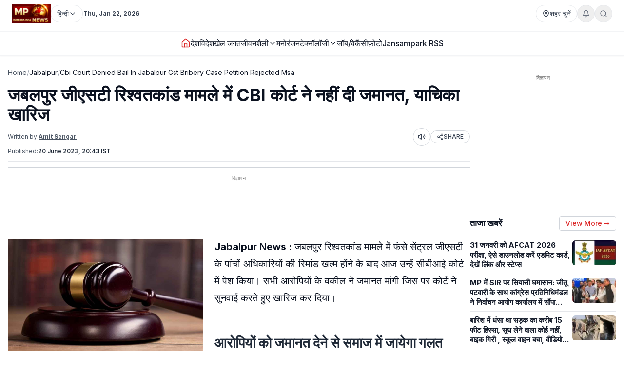

--- FILE ---
content_type: text/html; charset=utf-8
request_url: https://www.mpbreakingnews.in/madhya-pradesh/jabalpur/cbi-court-denied-bail-in-jabalpur-gst-bribery-case-petition-rejected-msa
body_size: 45765
content:
<!DOCTYPE html><html lang="hi" class="__variable_f367f3"><head><meta charSet="utf-8"/><meta name="viewport" content="width=device-width, initial-scale=1"/><link rel="preload" as="image" href="https://www.mpbreakingnews.in/wp-content/uploads/2025/11/MpBreakingNews36789194.jpg"/><link rel="preload" as="image" href="https://www.mpbreakingnews.in/wp-content/uploads/2022/12/mpbreaking54785113.jpg" fetchPriority="high"/><link rel="stylesheet" href="/_next/static/css/bac5a21c8aaac55a.css" data-precedence="next"/><link rel="preload" as="script" fetchPriority="low" href="/_next/static/chunks/webpack-70d41db91a7c43ab.js"/><script src="/_next/static/chunks/vendor-91a437d32a109cbe.js" async=""></script><script src="/_next/static/chunks/main-app-a3517e56d0762862.js" async=""></script><script src="/_next/static/chunks/app/(site)/%5B...path%5D/error-063dc7c23f70da29.js" async=""></script><script src="/_next/static/chunks/common-04a1df4653ed9cb7.js" async=""></script><script src="/_next/static/chunks/app/layout-59a2a4f29950b489.js" async=""></script><script src="/_next/static/chunks/app/error-32457c17f8fd597f.js" async=""></script><script src="/_next/static/chunks/ads-84792ed1ed2a875e.js" async=""></script><script src="/_next/static/chunks/app/page-548ffd40192e9af3.js" async=""></script><script src="/_next/static/chunks/app/(site)/%5B...path%5D/page-5633dcf456275fd1.js" async=""></script><link rel="preload" href="https://securepubads.g.doubleclick.net/tag/js/gpt.js" as="script"/><link rel="preload" href="https://www.googletagmanager.com/gtag/js?id=G-LXLVYZ2LFX" as="script"/><link rel="preconnect" href="https://www.mpbreakingnews.in" crossorigin="anonymous"/><link rel="dns-prefetch" href="https://www.mpbreakingnews.in"/><link rel="preconnect" href="https://securepubads.g.doubleclick.net" crossorigin="anonymous"/><link rel="dns-prefetch" href="https://securepubads.g.doubleclick.net"/><link rel="preconnect" href="https://www.googletagservices.com" crossorigin="anonymous"/><link rel="dns-prefetch" href="https://www.googletagservices.com"/><link rel="dns-prefetch" href="https://www.google-analytics.com"/><link rel="dns-prefetch" href="https://www.googletagmanager.com"/><link rel="preconnect" href="https://sb.scorecardresearch.com" crossorigin="anonymous"/><link rel="dns-prefetch" href="https://sb.scorecardresearch.com"/><link rel="preconnect" href="https://videos.files.wordpress.com" crossorigin="anonymous"/><link rel="dns-prefetch" href="https://videos.files.wordpress.com"/><link rel="preconnect" href="https://video.wordpress.com" crossorigin="anonymous"/><link rel="dns-prefetch" href="https://video.wordpress.com"/><link rel="dns-prefetch" href="https://i0.wp.com"/><link rel="preconnect" href="https://platform.twitter.com" crossorigin="anonymous"/><link rel="dns-prefetch" href="https://platform.twitter.com"/><link rel="preconnect" href="https://syndication.twitter.com" crossorigin="anonymous"/><link rel="dns-prefetch" href="https://syndication.twitter.com"/><link rel="preconnect" href="https://www.instagram.com" crossorigin="anonymous"/><link rel="dns-prefetch" href="https://www.instagram.com"/><meta name="robots" content="max-image-preview:large"/><title>Page not found - MP Breaking News</title><meta name="description" content="MP Breaking News – Headless Next.js frontend"/><meta name="robots" content="noindex, follow"/><meta name="article:publisher" content="https://www.facebook.com/MPBreakingNews/"/><meta name="fb:app_id" content="107037020738202"/><meta property="og:title" content="Page not found - MP Breaking News"/><meta property="og:description" content="MP Breaking News – Headless Next.js frontend"/><meta property="og:site_name" content="MP Breaking News"/><meta property="og:locale" content="hi_IN"/><meta property="og:image" content="https://www.mpbreakingnews.in/wp-content/uploads/2025/12/MpBreakingNews18762863.jpg"/><meta property="og:image:width" content="1200"/><meta property="og:image:height" content="630"/><meta property="og:image:type" content="image/jpeg"/><meta property="og:type" content="article"/><meta name="twitter:card" content="summary_large_image"/><meta name="twitter:site" content="@MPBreakingNews"/><meta name="twitter:title" content="Page not found - MP Breaking News"/><meta name="twitter:description" content="MP Breaking News – Headless Next.js frontend"/><meta name="twitter:image" content="https://www.mpbreakingnews.in/wp-content/uploads/2025/12/MpBreakingNews18762863.jpg"/><link rel="shortcut icon" href="https://www.mpbreakingnews.in/wp-content/uploads/2025/11/MpBreakingNews36789194.jpg"/><link rel="icon" href="https://www.mpbreakingnews.in/wp-content/uploads/2025/11/MpBreakingNews36789194.jpg"/><link rel="apple-touch-icon" href="https://www.mpbreakingnews.in/wp-content/uploads/2025/11/MpBreakingNews36789194.jpg"/><meta name="next-size-adjust"/><script>(self.__next_s=self.__next_s||[]).push([0,{"children":"\n            window.dataLayer = window.dataLayer || [];\n            function gtag(){dataLayer.push(arguments);}\n            gtag('js', new Date());\n          ","id":"google-analytics-dataLayer"}])</script><script type="application/ld+json">{"@context":"https://schema.org","@type":"NewsMediaOrganization","name":"MP Breaking News","url":"https://www.mpbreakingnews.in","logo":{"@type":"ImageObject","url":"https://www.mpbreakingnews.in/wp-content/uploads/2025/11/MpBreakingNews36789194.jpg","width":600,"height":60},"description":"MP Breaking News - Your trusted source for breaking news, latest updates, and in-depth coverage of Madhya Pradesh and India.","sameAs":["https://www.facebook.com/MPBreakingNews/","https://x.com/mpbreakingnews","https://www.instagram.com/mpbreakingnews.in/","https://www.youtube.com/@MPBREAKINGNEWS","https://www.mpbreakingnews.in/feed"],"contactPoint":{"@type":"ContactPoint","contactType":"Customer Service","telephone":"+91-9926312887","areaServed":"IN","availableLanguage":["hi"]},"address":{"@type":"PostalAddress","streetAddress":"Flat No. 107, Surendra Residency, Bawadiya Kalan, Pallavi Nagar","addressLocality":"Bhopal","addressRegion":"Madhya Pradesh","postalCode":"462039","addressCountry":"IN"},"telephone":"+91-9926312887","foundingDate":"2020"}</script><script type="application/ld+json">{"@context":"https://schema.org","@type":"WebSite","inLanguage":"hi","name":"MP Breaking News","url":"https://www.mpbreakingnews.in","description":"MP Breaking News - Your trusted source for breaking news, latest updates, and in-depth coverage of Madhya Pradesh and India.","publisher":{"@type":"NewsMediaOrganization","name":"MP Breaking News","logo":{"@type":"ImageObject","url":"https://www.mpbreakingnews.in/wp-content/uploads/2025/11/MpBreakingNews36789194.jpg","width":600,"height":60}},"potentialAction":{"@type":"SearchAction","target":{"@type":"EntryPoint","urlTemplate":"https://www.mpbreakingnews.in/search?q={search_term_string}"},"query-input":"required name=search_term_string"},"sameAs":["https://www.facebook.com/MPBreakingNews/","https://x.com/mpbreakingnews","https://www.instagram.com/mpbreakingnews.in/","https://www.youtube.com/@MPBREAKINGNEWS","https://www.mpbreakingnews.in/feed"]}</script><script src="/_next/static/chunks/polyfills-78c92fac7aa8fdd8.js" noModule=""></script></head><body><header class="sticky top-0 z-[100] border-b border-gray-200 bg-white text-sm shadow-sm md:relative overflow-visible"><div class="md:hidden"><div class="mx-auto flex max-w-5xl items-center justify-between gap-2 px-3 py-2"><div class="flex items-center"><a aria-label="Hindi News" href="/"><img src="https://www.mpbreakingnews.in/wp-content/uploads/2025/11/MpBreakingNews36789194.jpg" alt="Hindi News" class="h-10 w-auto object-contain"/></a></div><div class="flex items-center gap-2"><div class="relative "><button type="button" class="flex h-9 items-center gap-2 px-3 rounded-full border border-gray-200 text-gray-700 text-xs sm:text-sm transition hover:border-gray-300 hover:text-gray-900 whitespace-nowrap bg-white" aria-label="Select City"><svg xmlns="http://www.w3.org/2000/svg" width="24" height="24" viewBox="0 0 24 24" fill="none" stroke="currentColor" stroke-width="2" stroke-linecap="round" stroke-linejoin="round" class="lucide lucide-map-pin h-4 w-4 shrink-0"><path d="M20 10c0 4.993-5.539 10.193-7.399 11.799a1 1 0 0 1-1.202 0C9.539 20.193 4 14.993 4 10a8 8 0 0 1 16 0"></path><circle cx="12" cy="10" r="3"></circle></svg><span>शहर चुनें</span></button></div><div class="relative"><button type="button" class="relative flex h-9 w-9 items-center justify-center rounded-full border border-gray-200 text-gray-500 transition hover:border-gray-300 hover:text-gray-800" aria-label="Notifications"><svg xmlns="http://www.w3.org/2000/svg" width="24" height="24" viewBox="0 0 24 24" fill="none" stroke="currentColor" stroke-width="2" stroke-linecap="round" stroke-linejoin="round" class="lucide lucide-bell h-4 w-4"><path d="M6 8a6 6 0 0 1 12 0c0 7 3 9 3 9H3s3-2 3-9"></path><path d="M10.3 21a1.94 1.94 0 0 0 3.4 0"></path></svg></button></div><button type="button" class="flex h-9 w-9 items-center justify-center rounded-full border border-gray-200 text-gray-500 transition hover:border-gray-300 hover:text-gray-800" aria-label="Search"><svg xmlns="http://www.w3.org/2000/svg" width="24" height="24" viewBox="0 0 24 24" fill="none" stroke="currentColor" stroke-width="2" stroke-linecap="round" stroke-linejoin="round" class="lucide lucide-search h-4 w-4"><circle cx="11" cy="11" r="8"></circle><path d="m21 21-4.3-4.3"></path></svg></button><!--$!--><template data-dgst="BAILOUT_TO_CLIENT_SIDE_RENDERING"></template><!--/$--></div></div><div class="w-full border-t border-gray-100"></div><nav class="flex items-center gap-4 overflow-x-auto px-3 py-3 text-base font-medium text-gray-900"><a class="whitespace-nowrap transition-colors hover:text-red-600 flex items-center relative" href="/"><svg xmlns="http://www.w3.org/2000/svg" width="24" height="24" viewBox="0 0 24 24" fill="none" stroke="currentColor" stroke-width="2" stroke-linecap="round" stroke-linejoin="round" class="lucide lucide-house h-5 w-5 text-red-600"><path d="M15 21v-8a1 1 0 0 0-1-1h-4a1 1 0 0 0-1 1v8"></path><path d="M3 10a2 2 0 0 1 .709-1.528l7-5.999a2 2 0 0 1 2.582 0l7 5.999A2 2 0 0 1 21 10v9a2 2 0 0 1-2 2H5a2 2 0 0 1-2-2z"></path></svg></a><a class="whitespace-nowrap transition-colors hover:text-red-600 flex items-center relative" target="" href="/national"><span>देश</span></a><a class="whitespace-nowrap transition-colors hover:text-red-600 flex items-center relative" target="" href="/international"><span>विदेश</span></a><a class="whitespace-nowrap transition-colors hover:text-red-600 flex items-center relative" target="" href="/sports"><span>खेल जगत</span></a><!--$--><div class="relative" style="z-index:auto"><div class="flex items-center gap-1"><div class="flex items-center gap-1"><a class="whitespace-nowrap transition-colors hover:text-red-600  flex items-center" target="" href="/lifestyle"><span>जीवनशैली</span></a><button type="button" class="flex items-center cursor-pointer border-none bg-transparent p-0 text-inherit font-inherit hover:text-red-600 transition-colors" aria-expanded="false" aria-haspopup="true" aria-label="Toggle submenu"><svg xmlns="http://www.w3.org/2000/svg" width="24" height="24" viewBox="0 0 24 24" fill="none" stroke="currentColor" stroke-width="2" stroke-linecap="round" stroke-linejoin="round" class="lucide lucide-chevron-down h-4 w-4 transition-transform "><path d="m6 9 6 6 6-6"></path></svg></button></div></div></div><!--/$--><a class="whitespace-nowrap transition-colors hover:text-red-600 flex items-center relative" target="" href="/entertainment"><span>मनोरंजन</span></a><!--$--><div class="relative" style="z-index:auto"><div class="flex items-center gap-1"><div class="flex items-center gap-1"><a class="whitespace-nowrap transition-colors hover:text-red-600  flex items-center" target="" href="/technology"><span>टेक्नॉलॉजी</span></a><button type="button" class="flex items-center cursor-pointer border-none bg-transparent p-0 text-inherit font-inherit hover:text-red-600 transition-colors" aria-expanded="false" aria-haspopup="true" aria-label="Toggle submenu"><svg xmlns="http://www.w3.org/2000/svg" width="24" height="24" viewBox="0 0 24 24" fill="none" stroke="currentColor" stroke-width="2" stroke-linecap="round" stroke-linejoin="round" class="lucide lucide-chevron-down h-4 w-4 transition-transform "><path d="m6 9 6 6 6-6"></path></svg></button></div></div></div><!--/$--><a class="whitespace-nowrap transition-colors hover:text-red-600 flex items-center relative" target="" href="/job-vacancy"><span>जॉब/वेकैंसी</span></a><a class="whitespace-nowrap transition-colors hover:text-red-600 flex items-center relative" target="" href="/photogallery"><span>फ़ोटो</span></a><a href="https://mpbreakingnews.in/mp-jansampark-rss" target="_blank" rel="noopener noreferrer" class="whitespace-nowrap transition-colors hover:text-red-600 flex items-center relative">Jansampark RSS</a></nav><div class="w-full border-t border-gray-100"></div></div><div class="hidden md:flex md:flex-col"><div class="mx-auto flex w-full flex-col px-6 py-2" style="max-width:1300px"><div class="flex items-center justify-between mb-2"><div class="flex items-center gap-3"><a aria-label="Hindi News" href="/"><img src="https://www.mpbreakingnews.in/wp-content/uploads/2025/11/MpBreakingNews36789194.jpg" alt="Hindi News" class="h-10 w-auto object-contain"/></a><div class="flex items-center gap-1 text-gray-700 text-sm"><div class="relative" style="z-index:auto"><button type="button" class="flex h-9 items-center gap-2 px-3 rounded-full border border-gray-200 text-gray-700 text-xs sm:text-sm transition hover:border-gray-300 hover:text-gray-900 whitespace-nowrap bg-white" aria-label="Select Language" aria-expanded="false" aria-haspopup="true"><span>हिन्दी</span><svg xmlns="http://www.w3.org/2000/svg" width="24" height="24" viewBox="0 0 24 24" fill="none" stroke="currentColor" stroke-width="2" stroke-linecap="round" stroke-linejoin="round" class="lucide lucide-chevron-down h-4 w-4 transition-transform shrink-0 "><path d="m6 9 6 6 6-6"></path></svg></button></div></div><div class="h-4 w-px bg-gray-300"></div><div class="text-gray-700 text-xs font-bold">Thu, Jan 22, 2026</div></div><div class="flex items-center gap-4 text-sm text-gray-700 shrink-0"><div class="relative "><button type="button" class="flex h-9 items-center gap-2 px-3 rounded-full border border-gray-200 text-gray-700 text-xs sm:text-sm transition hover:border-gray-300 hover:text-gray-900 whitespace-nowrap bg-white" aria-label="Select City"><svg xmlns="http://www.w3.org/2000/svg" width="24" height="24" viewBox="0 0 24 24" fill="none" stroke="currentColor" stroke-width="2" stroke-linecap="round" stroke-linejoin="round" class="lucide lucide-map-pin h-4 w-4 shrink-0"><path d="M20 10c0 4.993-5.539 10.193-7.399 11.799a1 1 0 0 1-1.202 0C9.539 20.193 4 14.993 4 10a8 8 0 0 1 16 0"></path><circle cx="12" cy="10" r="3"></circle></svg><span>शहर चुनें</span></button></div><div class="relative"><button type="button" class="relative flex h-9 w-9 items-center justify-center rounded-full border border-gray-200 text-gray-500 transition hover:border-gray-300 hover:text-gray-800" aria-label="Notifications"><svg xmlns="http://www.w3.org/2000/svg" width="24" height="24" viewBox="0 0 24 24" fill="none" stroke="currentColor" stroke-width="2" stroke-linecap="round" stroke-linejoin="round" class="lucide lucide-bell h-4 w-4"><path d="M6 8a6 6 0 0 1 12 0c0 7 3 9 3 9H3s3-2 3-9"></path><path d="M10.3 21a1.94 1.94 0 0 0 3.4 0"></path></svg></button></div><button type="button" class="flex h-9 w-9 items-center justify-center rounded-full border border-gray-200 text-gray-500 transition hover:border-gray-300 hover:text-gray-800" aria-label="Search"><svg xmlns="http://www.w3.org/2000/svg" width="24" height="24" viewBox="0 0 24 24" fill="none" stroke="currentColor" stroke-width="2" stroke-linecap="round" stroke-linejoin="round" class="lucide lucide-search h-4 w-4"><circle cx="11" cy="11" r="8"></circle><path d="m21 21-4.3-4.3"></path></svg></button></div></div></div><div class="w-full border-t border-gray-100"></div><div class="mx-auto flex w-full px-6 py-3 relative justify-center" style="max-width:1300px;overflow:visible;z-index:100"><nav class="flex items-center justify-center gap-6 text-base font-medium text-gray-900 overflow-x-auto [&amp;::-webkit-scrollbar]:hidden [-ms-overflow-style:none] [scrollbar-width:none]" style="overflow-y:visible"><a class="transition-colors hover:text-red-600 whitespace-nowrap flex items-center relative" href="/"><svg xmlns="http://www.w3.org/2000/svg" width="24" height="24" viewBox="0 0 24 24" fill="none" stroke="currentColor" stroke-width="2" stroke-linecap="round" stroke-linejoin="round" class="lucide lucide-house h-5 w-5 text-red-600"><path d="M15 21v-8a1 1 0 0 0-1-1h-4a1 1 0 0 0-1 1v8"></path><path d="M3 10a2 2 0 0 1 .709-1.528l7-5.999a2 2 0 0 1 2.582 0l7 5.999A2 2 0 0 1 21 10v9a2 2 0 0 1-2 2H5a2 2 0 0 1-2-2z"></path></svg></a><a class="transition-colors hover:text-red-600 whitespace-nowrap flex items-center relative" target="" href="/national"><span>देश</span></a><a class="transition-colors hover:text-red-600 whitespace-nowrap flex items-center relative" target="" href="/international"><span>विदेश</span></a><a class="transition-colors hover:text-red-600 whitespace-nowrap flex items-center relative" target="" href="/sports"><span>खेल जगत</span></a><!--$--><div class="relative" style="z-index:auto"><div class="flex items-center gap-1"><div class="flex items-center gap-1"><a class="transition-colors hover:text-red-600 whitespace-nowrap  flex items-center" target="" href="/lifestyle"><span>जीवनशैली</span></a><button type="button" class="flex items-center cursor-pointer border-none bg-transparent p-0 text-inherit font-inherit hover:text-red-600 transition-colors" aria-expanded="false" aria-haspopup="true" aria-label="Toggle submenu"><svg xmlns="http://www.w3.org/2000/svg" width="24" height="24" viewBox="0 0 24 24" fill="none" stroke="currentColor" stroke-width="2" stroke-linecap="round" stroke-linejoin="round" class="lucide lucide-chevron-down h-4 w-4 transition-transform "><path d="m6 9 6 6 6-6"></path></svg></button></div></div></div><!--/$--><a class="transition-colors hover:text-red-600 whitespace-nowrap flex items-center relative" target="" href="/entertainment"><span>मनोरंजन</span></a><!--$--><div class="relative" style="z-index:auto"><div class="flex items-center gap-1"><div class="flex items-center gap-1"><a class="transition-colors hover:text-red-600 whitespace-nowrap  flex items-center" target="" href="/technology"><span>टेक्नॉलॉजी</span></a><button type="button" class="flex items-center cursor-pointer border-none bg-transparent p-0 text-inherit font-inherit hover:text-red-600 transition-colors" aria-expanded="false" aria-haspopup="true" aria-label="Toggle submenu"><svg xmlns="http://www.w3.org/2000/svg" width="24" height="24" viewBox="0 0 24 24" fill="none" stroke="currentColor" stroke-width="2" stroke-linecap="round" stroke-linejoin="round" class="lucide lucide-chevron-down h-4 w-4 transition-transform "><path d="m6 9 6 6 6-6"></path></svg></button></div></div></div><!--/$--><a class="transition-colors hover:text-red-600 whitespace-nowrap flex items-center relative" target="" href="/job-vacancy"><span>जॉब/वेकैंसी</span></a><a class="transition-colors hover:text-red-600 whitespace-nowrap flex items-center relative" target="" href="/photogallery"><span>फ़ोटो</span></a><a href="https://mpbreakingnews.in/mp-jansampark-rss" target="_blank" rel="noopener noreferrer" class="transition-colors hover:text-red-600 whitespace-nowrap flex items-center relative">Jansampark RSS</a></nav></div><div class="w-full border-t border-gray-100"></div></div></header><main><div class="container pt-1 md:pt-6 pb-6"><div class="flex flex-col lg:flex-row gap-6"><article class="flex-1 min-w-0 md:overflow-visible"><nav class="flex items-center gap-2 text-sm text-gray-600 mb-4 overflow-x-auto [&amp;::-webkit-scrollbar]:hidden [-ms-overflow-style:none] [scrollbar-width:none] whitespace-nowrap" aria-label="Breadcrumb"><a class="hover:text-red-600 transition flex-shrink-0" href="/">Home</a><span class="text-gray-400 flex-shrink-0">/</span><a class="text-gray-900 hover:text-red-600 transition flex-shrink-0" href="/jabalpur">Jabalpur</a><span class="text-gray-400 flex-shrink-0">/</span><span class="text-gray-900 flex-shrink-0">Cbi Court Denied Bail In Jabalpur Gst Bribery Case Petition Rejected Msa</span></nav><script type="application/ld+json">{"@context":"https://schema.org","@type":"BreadcrumbList","itemListElement":[{"@type":"ListItem","position":1,"name":"Home","item":"https://www.mpbreakingnews.in"},{"@type":"ListItem","position":2,"name":"Jabalpur","item":"https://www.mpbreakingnews.in/jabalpur"},{"@type":"ListItem","position":3,"name":"cbi court denied bail in jabalpur gst bribery case petition rejected msa","item":"https://www.mpbreakingnews.in/jabalpur/cbi-court-denied-bail-in-jabalpur-gst-bribery-case-petition-rejected-msa"}]}</script><script type="application/ld+json">{"@context":"https://schema.org","@type":"ProfilePage","inLanguage":"hi","mainEntity":{"@type":"Person","name":"Amit Sengar","@id":"https://www.mpbreakingnews.in/author/amit_mpbreaking"},"url":"https://www.mpbreakingnews.in/author/amit_mpbreaking","hasPart":{"@type":"WebPageElement","headline":"जबलपुर जीएसटी रिश्वतकांड मामले में CBI कोर्ट ने नहीं दी जमानत, याचिका खारिज","url":"https://www.mpbreakingnews.in/jabalpur/cbi-court-denied-bail-in-jabalpur-gst-bribery-case-petition-rejected-msa"},"datePublished":"2023-06-20T20:43:26+05:30","author":{"@type":"Person","name":"Amit Sengar","@id":"https://www.mpbreakingnews.in/author/amit_mpbreaking"}}</script><div class="flex items-center gap-3 mb-2 flex-wrap"><h1 class="text-3xl md:text-4xl font-bold" itemProp="headline">जबलपुर जीएसटी रिश्वतकांड मामले में CBI कोर्ट ने नहीं दी जमानत, याचिका खारिज</h1></div><div class="text-xs text-gray-600 mb-3 space-y-1"><div class="flex flex-wrap items-center justify-between gap-2"><div class="flex flex-wrap items-center gap-2"><span>Written by:</span><a class="font-bold underline hover:text-red-600 transition-colors" href="/author/amit_mpbreaking">Amit Sengar</a></div><div class="flex items-center gap-2"><button type="button" class="flex h-9 w-9 items-center justify-center rounded-full border border-gray-300 bg-white text-gray-700 hover:bg-gray-50 transition-colors active:bg-gray-100" aria-label="Listen to article" title="Listen to article"><svg xmlns="http://www.w3.org/2000/svg" width="24" height="24" viewBox="0 0 24 24" fill="none" stroke="currentColor" stroke-width="2" stroke-linecap="round" stroke-linejoin="round" class="lucide lucide-volume2 w-4 h-4"><path d="M11 4.702a.705.705 0 0 0-1.203-.498L6.413 7.587A1.4 1.4 0 0 1 5.416 8H3a1 1 0 0 0-1 1v6a1 1 0 0 0 1 1h2.416a1.4 1.4 0 0 1 .997.413l3.383 3.384A.705.705 0 0 0 11 19.298z"></path><path d="M16 9a5 5 0 0 1 0 6"></path><path d="M19.364 18.364a9 9 0 0 0 0-12.728"></path></svg><span class="sr-only">Listen</span></button><button type="button" class="flex items-center gap-1 px-3 py-1 rounded-full border border-gray-300 bg-white text-gray-700 hover:bg-gray-50 transition-colors text-xs font-medium active:bg-gray-100" aria-label="Share article" title="Share article"><svg xmlns="http://www.w3.org/2000/svg" width="24" height="24" viewBox="0 0 24 24" fill="none" stroke="currentColor" stroke-width="2" stroke-linecap="round" stroke-linejoin="round" class="lucide lucide-share2 w-3.5 h-3.5"><circle cx="18" cy="5" r="3"></circle><circle cx="6" cy="12" r="3"></circle><circle cx="18" cy="19" r="3"></circle><line x1="8.59" x2="15.42" y1="13.51" y2="17.49"></line><line x1="15.41" x2="8.59" y1="6.51" y2="10.49"></line></svg>SHARE</button></div></div><div class="flex flex-wrap items-center gap-4 text-xs text-gray-600 mb-4 border-b border-gray-200 pb-3"><div class="flex items-center gap-2"><span>Published:</span><time dateTime="2023-06-20T20:43:26+05:30" itemProp="datePublished" class="font-bold underline">20 June 2023 at 20:43 IST</time></div></div></div><div class="border-t border-gray-300 mb-4"></div><!--$--><div class="mb-6 hidden md:block"><!--$!--><template data-dgst="BAILOUT_TO_CLIENT_SIDE_RENDERING"></template><div class="mb-6 mt-4 flex items-center justify-center" style="min-height:250px"><div class="w-10 h-10 border-3 border-gray-300 border-t-gray-500 rounded-full animate-spin"></div></div><!--/$--></div><!--/$--><!--$--><div class="mb-6 md:hidden"><!--$!--><template data-dgst="BAILOUT_TO_CLIENT_SIDE_RENDERING"></template><div class="mb-6 mt-4 flex items-center justify-center" style="min-height:250px"><div class="w-10 h-10 border-3 border-gray-300 border-t-gray-500 rounded-full animate-spin"></div></div><!--/$--></div><!--/$--><div class="relative md:overflow-visible"><div class="mb-4 md:float-left md:mr-4 w-full md:max-w-[1920px] md:w-full md:shrink-0"><div class="relative w-full rounded-md mb-2 overflow-hidden bg-gray-200" style="aspect-ratio:16/9;width:100%"><img src="https://www.mpbreakingnews.in/wp-content/uploads/2022/12/mpbreaking54785113.jpg" alt="जबलपुर जीएसटी रिश्वतकांड मामले में CBI कोर्ट ने नहीं दी जमानत, याचिका खारिज" class="w-full h-full object-cover" loading="eager" fetchPriority="high" width="1920" height="1080" style="aspect-ratio:16/9;object-fit:cover;display:block;width:100%;height:auto" decoding="async"/></div></div><div class="article-content" style="line-height:1.75;font-size:20px" itemProp="articleBody"><p><strong>Jabalpur News : </strong>जबलपुर रिश्वतकांड मामले में फंसे सेंट्रल जीएसटी के पांचों अधिकारियों की रिमांड खत्म होंने के बाद आज उन्हें सीबीआई कोर्ट में पेश किया। सभी आरोपियों के वकील ने जमानत मांगी जिस पर कोर्ट ने सुनवाई करते हुए खारिज कर दिया।</p>
<h2><strong>आरोपियों को जमानत देने से समाज में जायेगा गलत संदेश </strong></h2>
<p>सीबीआई के वकील ने आरोपियों को जमानत को लेकर कोर्ट को बताया कि अगर आरोपियों को जमानत दी जाती है तो वह केस को कमजोर करने की कोशिश होगी। साथ ही आरोपियों को जमानत देने से समाज में भी गलत संदेश जायेगा।</p>
<p>एक करोड़ की रिश्वत मांगने की बात को आरोपियों के वकीलों ने कोर्ट में गलत बताया है। साथ ही आरोपियों के वकील ने दलील दी कि आखिर कोई क्यों साढ़े दस लाख की रिकवरी के लिए एक करोड़ की रिश्वत मांगेगा।<br />
<strong>जबलपुर से संदीप कुमार की रिपोर्ट</strong></p>
</div></div><div class="related-news-container" style="display:none;visibility:hidden"><div class="related-news-section my-8 w-full" style="margin-top:1rem;margin-bottom:2rem"><div style="background-color:#F5F5F5;border-radius:0.5rem;padding:1rem;width:100%"><h2 class="text-xl font-bold text-gray-900 mb-6" style="font-size:1.25rem;font-weight:bold;color:#111827;margin-top:0;margin-bottom:0.5rem;text-align:left">ये भी पढ़ें</h2><div class="related-news-grid" style="border:1px solid #e5e7eb;border-radius:0.375rem;overflow:hidden;width:100%;background-color:#ffffff"><article style="display:flex;gap:0.75rem;align-items:flex-start;width:100%;padding:1rem;border-bottom:1px solid #d1d5db;border-right:none" class="md:border-r border-gray-300"><div class="hidden md:flex" style="flex-shrink:0;width:2.5rem;height:2rem;align-items:flex-start;justify-content:flex-start;padding-top:0.125rem"><span style="color:#9ca3af;font-size:2rem;font-weight:normal;line-height:1">1</span></div><div style="flex:1 1 0%;min-width:0;display:flex;gap:0.75rem;align-items:flex-start"><div style="flex:1 1 0%;min-width:0"><h3 style="font-size:15px;font-weight:600;color:#111827;line-height:1.375;margin:0;display:-webkit-box;-webkit-line-clamp:3;-webkit-box-orient:vertical;overflow:hidden"><a class="hover:text-red-600 transition-colors block" style="color:inherit;text-decoration:none" href="/jabalpur/madhya-pradesh-high-court-issues-notice-to-ntca-over-tiger-deaths-4555-855712"><span>MP में 54 बाघों की मौत पर हाईकोर्ट सख्त, केंद्र, राज्य और NTCA को नोटिस जारी कर 2 हफ्ते में मांगा जवाब</span></a></h3></div><a style="flex-shrink:0;display:flex;align-items:center;justify-content:center;width:80px;height:50px" aria-label="MP में 54 बाघों की मौत पर हाईकोर्ट सख्त, केंद्र, राज्य और NTCA को नोटिस जारी कर 2 हफ्ते में मांगा जवाब" href="/jabalpur/madhya-pradesh-high-court-issues-notice-to-ntca-over-tiger-deaths-4555-855712"><img alt="MP में 54 बाघों की मौत पर हाईकोर्ट सख्त, केंद्र, राज्य और NTCA को नोटिस जारी कर 2 हफ्ते में मांगा जवाब" loading="lazy" width="80" height="50" decoding="async" data-nimg="1" class="rounded-md object-cover" style="color:transparent;width:80px;height:50px;min-width:80px;max-width:80px;min-height:50px;max-height:50px;object-fit:cover;object-position:center center;flex-shrink:0;display:block;margin:auto" sizes="80px" srcSet="/_next/image?url=https%3A%2F%2Fwww.mpbreakingnews.in%2Fwp-content%2Fuploads%2F2026%2F01%2FMpBreakingNews15655040-768x432.jpg&amp;w=16&amp;q=75 16w, /_next/image?url=https%3A%2F%2Fwww.mpbreakingnews.in%2Fwp-content%2Fuploads%2F2026%2F01%2FMpBreakingNews15655040-768x432.jpg&amp;w=32&amp;q=75 32w, /_next/image?url=https%3A%2F%2Fwww.mpbreakingnews.in%2Fwp-content%2Fuploads%2F2026%2F01%2FMpBreakingNews15655040-768x432.jpg&amp;w=48&amp;q=75 48w, /_next/image?url=https%3A%2F%2Fwww.mpbreakingnews.in%2Fwp-content%2Fuploads%2F2026%2F01%2FMpBreakingNews15655040-768x432.jpg&amp;w=64&amp;q=75 64w, /_next/image?url=https%3A%2F%2Fwww.mpbreakingnews.in%2Fwp-content%2Fuploads%2F2026%2F01%2FMpBreakingNews15655040-768x432.jpg&amp;w=96&amp;q=75 96w, /_next/image?url=https%3A%2F%2Fwww.mpbreakingnews.in%2Fwp-content%2Fuploads%2F2026%2F01%2FMpBreakingNews15655040-768x432.jpg&amp;w=128&amp;q=75 128w, /_next/image?url=https%3A%2F%2Fwww.mpbreakingnews.in%2Fwp-content%2Fuploads%2F2026%2F01%2FMpBreakingNews15655040-768x432.jpg&amp;w=256&amp;q=75 256w, /_next/image?url=https%3A%2F%2Fwww.mpbreakingnews.in%2Fwp-content%2Fuploads%2F2026%2F01%2FMpBreakingNews15655040-768x432.jpg&amp;w=384&amp;q=75 384w, /_next/image?url=https%3A%2F%2Fwww.mpbreakingnews.in%2Fwp-content%2Fuploads%2F2026%2F01%2FMpBreakingNews15655040-768x432.jpg&amp;w=640&amp;q=75 640w, /_next/image?url=https%3A%2F%2Fwww.mpbreakingnews.in%2Fwp-content%2Fuploads%2F2026%2F01%2FMpBreakingNews15655040-768x432.jpg&amp;w=750&amp;q=75 750w, /_next/image?url=https%3A%2F%2Fwww.mpbreakingnews.in%2Fwp-content%2Fuploads%2F2026%2F01%2FMpBreakingNews15655040-768x432.jpg&amp;w=828&amp;q=75 828w, /_next/image?url=https%3A%2F%2Fwww.mpbreakingnews.in%2Fwp-content%2Fuploads%2F2026%2F01%2FMpBreakingNews15655040-768x432.jpg&amp;w=1080&amp;q=75 1080w, /_next/image?url=https%3A%2F%2Fwww.mpbreakingnews.in%2Fwp-content%2Fuploads%2F2026%2F01%2FMpBreakingNews15655040-768x432.jpg&amp;w=1200&amp;q=75 1200w, /_next/image?url=https%3A%2F%2Fwww.mpbreakingnews.in%2Fwp-content%2Fuploads%2F2026%2F01%2FMpBreakingNews15655040-768x432.jpg&amp;w=1920&amp;q=75 1920w, /_next/image?url=https%3A%2F%2Fwww.mpbreakingnews.in%2Fwp-content%2Fuploads%2F2026%2F01%2FMpBreakingNews15655040-768x432.jpg&amp;w=2048&amp;q=75 2048w, /_next/image?url=https%3A%2F%2Fwww.mpbreakingnews.in%2Fwp-content%2Fuploads%2F2026%2F01%2FMpBreakingNews15655040-768x432.jpg&amp;w=3840&amp;q=75 3840w" src="/_next/image?url=https%3A%2F%2Fwww.mpbreakingnews.in%2Fwp-content%2Fuploads%2F2026%2F01%2FMpBreakingNews15655040-768x432.jpg&amp;w=3840&amp;q=75"/></a></div></article><article style="display:flex;gap:0.75rem;align-items:flex-start;width:100%;padding:1rem;border-bottom:1px solid #d1d5db;border-right:none" class=""><div class="hidden md:flex" style="flex-shrink:0;width:2.5rem;height:2rem;align-items:flex-start;justify-content:flex-start;padding-top:0.125rem"><span style="color:#9ca3af;font-size:2rem;font-weight:normal;line-height:1">2</span></div><div style="flex:1 1 0%;min-width:0;display:flex;gap:0.75rem;align-items:flex-start"><div style="flex:1 1 0%;min-width:0"><h3 style="font-size:15px;font-weight:600;color:#111827;line-height:1.375;margin:0;display:-webkit-box;-webkit-line-clamp:3;-webkit-box-orient:vertical;overflow:hidden"><a class="hover:text-red-600 transition-colors block" style="color:inherit;text-decoration:none" href="/jabalpur/jabalpur-congress-staged-a-protest-39-855584"><span>जबलपुर में बढ़ते अपराध, जुआ सट्टा और नशे का कारोबार और बेलगाम यातायात से नाराज कांग्रेस उतरी सड़क पर</span></a></h3></div><a style="flex-shrink:0;display:flex;align-items:center;justify-content:center;width:80px;height:50px" aria-label="जबलपुर में बढ़ते अपराध, जुआ सट्टा और नशे का कारोबार और बेलगाम यातायात से नाराज कांग्रेस उतरी सड़क पर" href="/jabalpur/jabalpur-congress-staged-a-protest-39-855584"><img alt="जबलपुर में बढ़ते अपराध, जुआ सट्टा और नशे का कारोबार और बेलगाम यातायात से नाराज कांग्रेस उतरी सड़क पर" loading="lazy" width="80" height="50" decoding="async" data-nimg="1" class="rounded-md object-cover" style="color:transparent;width:80px;height:50px;min-width:80px;max-width:80px;min-height:50px;max-height:50px;object-fit:cover;object-position:center center;flex-shrink:0;display:block;margin:auto" sizes="80px" srcSet="/_next/image?url=https%3A%2F%2Fwww.mpbreakingnews.in%2Fwp-content%2Fuploads%2F2025%2F08%2FMpBreakingNews16317700-768x432.jpg&amp;w=16&amp;q=75 16w, /_next/image?url=https%3A%2F%2Fwww.mpbreakingnews.in%2Fwp-content%2Fuploads%2F2025%2F08%2FMpBreakingNews16317700-768x432.jpg&amp;w=32&amp;q=75 32w, /_next/image?url=https%3A%2F%2Fwww.mpbreakingnews.in%2Fwp-content%2Fuploads%2F2025%2F08%2FMpBreakingNews16317700-768x432.jpg&amp;w=48&amp;q=75 48w, /_next/image?url=https%3A%2F%2Fwww.mpbreakingnews.in%2Fwp-content%2Fuploads%2F2025%2F08%2FMpBreakingNews16317700-768x432.jpg&amp;w=64&amp;q=75 64w, /_next/image?url=https%3A%2F%2Fwww.mpbreakingnews.in%2Fwp-content%2Fuploads%2F2025%2F08%2FMpBreakingNews16317700-768x432.jpg&amp;w=96&amp;q=75 96w, /_next/image?url=https%3A%2F%2Fwww.mpbreakingnews.in%2Fwp-content%2Fuploads%2F2025%2F08%2FMpBreakingNews16317700-768x432.jpg&amp;w=128&amp;q=75 128w, /_next/image?url=https%3A%2F%2Fwww.mpbreakingnews.in%2Fwp-content%2Fuploads%2F2025%2F08%2FMpBreakingNews16317700-768x432.jpg&amp;w=256&amp;q=75 256w, /_next/image?url=https%3A%2F%2Fwww.mpbreakingnews.in%2Fwp-content%2Fuploads%2F2025%2F08%2FMpBreakingNews16317700-768x432.jpg&amp;w=384&amp;q=75 384w, /_next/image?url=https%3A%2F%2Fwww.mpbreakingnews.in%2Fwp-content%2Fuploads%2F2025%2F08%2FMpBreakingNews16317700-768x432.jpg&amp;w=640&amp;q=75 640w, /_next/image?url=https%3A%2F%2Fwww.mpbreakingnews.in%2Fwp-content%2Fuploads%2F2025%2F08%2FMpBreakingNews16317700-768x432.jpg&amp;w=750&amp;q=75 750w, /_next/image?url=https%3A%2F%2Fwww.mpbreakingnews.in%2Fwp-content%2Fuploads%2F2025%2F08%2FMpBreakingNews16317700-768x432.jpg&amp;w=828&amp;q=75 828w, /_next/image?url=https%3A%2F%2Fwww.mpbreakingnews.in%2Fwp-content%2Fuploads%2F2025%2F08%2FMpBreakingNews16317700-768x432.jpg&amp;w=1080&amp;q=75 1080w, /_next/image?url=https%3A%2F%2Fwww.mpbreakingnews.in%2Fwp-content%2Fuploads%2F2025%2F08%2FMpBreakingNews16317700-768x432.jpg&amp;w=1200&amp;q=75 1200w, /_next/image?url=https%3A%2F%2Fwww.mpbreakingnews.in%2Fwp-content%2Fuploads%2F2025%2F08%2FMpBreakingNews16317700-768x432.jpg&amp;w=1920&amp;q=75 1920w, /_next/image?url=https%3A%2F%2Fwww.mpbreakingnews.in%2Fwp-content%2Fuploads%2F2025%2F08%2FMpBreakingNews16317700-768x432.jpg&amp;w=2048&amp;q=75 2048w, /_next/image?url=https%3A%2F%2Fwww.mpbreakingnews.in%2Fwp-content%2Fuploads%2F2025%2F08%2FMpBreakingNews16317700-768x432.jpg&amp;w=3840&amp;q=75 3840w" src="/_next/image?url=https%3A%2F%2Fwww.mpbreakingnews.in%2Fwp-content%2Fuploads%2F2025%2F08%2FMpBreakingNews16317700-768x432.jpg&amp;w=3840&amp;q=75"/></a></div></article><article style="display:flex;gap:0.75rem;align-items:flex-start;width:100%;padding:1rem;border-bottom:1px solid #d1d5db;border-right:none" class="md:border-r border-gray-300"><div class="hidden md:flex" style="flex-shrink:0;width:2.5rem;height:2rem;align-items:flex-start;justify-content:flex-start;padding-top:0.125rem"><span style="color:#9ca3af;font-size:2rem;font-weight:normal;line-height:1">3</span></div><div style="flex:1 1 0%;min-width:0;display:flex;gap:0.75rem;align-items:flex-start"><div style="flex:1 1 0%;min-width:0"><h3 style="font-size:15px;font-weight:600;color:#111827;line-height:1.375;margin:0;display:-webkit-box;-webkit-line-clamp:3;-webkit-box-orient:vertical;overflow:hidden"><a class="hover:text-red-600 transition-colors block" style="color:inherit;text-decoration:none" href="/jabalpur/netaji-subhash-chandra-bose-medical-college-jabalpur-associate-professor-direct-recruitment-mp-high-court-issues-notice-esb-11-855224"><span>एसोसिएट प्रोफेसर की सीधी भर्ती को हाई कोर्ट में चुनौती, ESB को नोटिस जारी, 4 सप्ताह में मांगा जवाब</span></a></h3></div><a style="flex-shrink:0;display:flex;align-items:center;justify-content:center;width:80px;height:50px" aria-label="एसोसिएट प्रोफेसर की सीधी भर्ती को हाई कोर्ट में चुनौती, ESB को नोटिस जारी, 4 सप्ताह में मांगा जवाब" href="/jabalpur/netaji-subhash-chandra-bose-medical-college-jabalpur-associate-professor-direct-recruitment-mp-high-court-issues-notice-esb-11-855224"><img alt="एसोसिएट प्रोफेसर की सीधी भर्ती को हाई कोर्ट में चुनौती, ESB को नोटिस जारी, 4 सप्ताह में मांगा जवाब" loading="lazy" width="80" height="50" decoding="async" data-nimg="1" class="rounded-md object-cover" style="color:transparent;width:80px;height:50px;min-width:80px;max-width:80px;min-height:50px;max-height:50px;object-fit:cover;object-position:center center;flex-shrink:0;display:block;margin:auto" sizes="80px" srcSet="/_next/image?url=https%3A%2F%2Fwww.mpbreakingnews.in%2Fwp-content%2Fuploads%2F2024%2F12%2Fmpbreaking46480259-768x432.jpg&amp;w=16&amp;q=75 16w, /_next/image?url=https%3A%2F%2Fwww.mpbreakingnews.in%2Fwp-content%2Fuploads%2F2024%2F12%2Fmpbreaking46480259-768x432.jpg&amp;w=32&amp;q=75 32w, /_next/image?url=https%3A%2F%2Fwww.mpbreakingnews.in%2Fwp-content%2Fuploads%2F2024%2F12%2Fmpbreaking46480259-768x432.jpg&amp;w=48&amp;q=75 48w, /_next/image?url=https%3A%2F%2Fwww.mpbreakingnews.in%2Fwp-content%2Fuploads%2F2024%2F12%2Fmpbreaking46480259-768x432.jpg&amp;w=64&amp;q=75 64w, /_next/image?url=https%3A%2F%2Fwww.mpbreakingnews.in%2Fwp-content%2Fuploads%2F2024%2F12%2Fmpbreaking46480259-768x432.jpg&amp;w=96&amp;q=75 96w, /_next/image?url=https%3A%2F%2Fwww.mpbreakingnews.in%2Fwp-content%2Fuploads%2F2024%2F12%2Fmpbreaking46480259-768x432.jpg&amp;w=128&amp;q=75 128w, /_next/image?url=https%3A%2F%2Fwww.mpbreakingnews.in%2Fwp-content%2Fuploads%2F2024%2F12%2Fmpbreaking46480259-768x432.jpg&amp;w=256&amp;q=75 256w, /_next/image?url=https%3A%2F%2Fwww.mpbreakingnews.in%2Fwp-content%2Fuploads%2F2024%2F12%2Fmpbreaking46480259-768x432.jpg&amp;w=384&amp;q=75 384w, /_next/image?url=https%3A%2F%2Fwww.mpbreakingnews.in%2Fwp-content%2Fuploads%2F2024%2F12%2Fmpbreaking46480259-768x432.jpg&amp;w=640&amp;q=75 640w, /_next/image?url=https%3A%2F%2Fwww.mpbreakingnews.in%2Fwp-content%2Fuploads%2F2024%2F12%2Fmpbreaking46480259-768x432.jpg&amp;w=750&amp;q=75 750w, /_next/image?url=https%3A%2F%2Fwww.mpbreakingnews.in%2Fwp-content%2Fuploads%2F2024%2F12%2Fmpbreaking46480259-768x432.jpg&amp;w=828&amp;q=75 828w, /_next/image?url=https%3A%2F%2Fwww.mpbreakingnews.in%2Fwp-content%2Fuploads%2F2024%2F12%2Fmpbreaking46480259-768x432.jpg&amp;w=1080&amp;q=75 1080w, /_next/image?url=https%3A%2F%2Fwww.mpbreakingnews.in%2Fwp-content%2Fuploads%2F2024%2F12%2Fmpbreaking46480259-768x432.jpg&amp;w=1200&amp;q=75 1200w, /_next/image?url=https%3A%2F%2Fwww.mpbreakingnews.in%2Fwp-content%2Fuploads%2F2024%2F12%2Fmpbreaking46480259-768x432.jpg&amp;w=1920&amp;q=75 1920w, /_next/image?url=https%3A%2F%2Fwww.mpbreakingnews.in%2Fwp-content%2Fuploads%2F2024%2F12%2Fmpbreaking46480259-768x432.jpg&amp;w=2048&amp;q=75 2048w, /_next/image?url=https%3A%2F%2Fwww.mpbreakingnews.in%2Fwp-content%2Fuploads%2F2024%2F12%2Fmpbreaking46480259-768x432.jpg&amp;w=3840&amp;q=75 3840w" src="/_next/image?url=https%3A%2F%2Fwww.mpbreakingnews.in%2Fwp-content%2Fuploads%2F2024%2F12%2Fmpbreaking46480259-768x432.jpg&amp;w=3840&amp;q=75"/></a></div></article><article style="display:flex;gap:0.75rem;align-items:flex-start;width:100%;padding:1rem;border-bottom:none;border-right:none" class=""><div class="hidden md:flex" style="flex-shrink:0;width:2.5rem;height:2rem;align-items:flex-start;justify-content:flex-start;padding-top:0.125rem"><span style="color:#9ca3af;font-size:2rem;font-weight:normal;line-height:1">4</span></div><div style="flex:1 1 0%;min-width:0;display:flex;gap:0.75rem;align-items:flex-start"><div style="flex:1 1 0%;min-width:0"><h3 style="font-size:15px;font-weight:600;color:#111827;line-height:1.375;margin:0;display:-webkit-box;-webkit-line-clamp:3;-webkit-box-orient:vertical;overflow:hidden"><a class="hover:text-red-600 transition-colors block" style="color:inherit;text-decoration:none" href="/jabalpur/an-electricity-department-official-was-assaulted-the-team-had-arrived-to-collect-outstanding-electricity-bills-the-incident-took-place-in-jabalpurs-patan-4556-854430"><span>विद्धुत विभाग के अधिकारी के साथ मारपीट, बकाया बिजली बिल वसूलने पहुंची थी टीम, जबलपुर पाटन का है पूरा मामला</span></a></h3></div><a style="flex-shrink:0;display:flex;align-items:center;justify-content:center;width:80px;height:50px" aria-label="विद्धुत विभाग के अधिकारी के साथ मारपीट, बकाया बिजली बिल वसूलने पहुंची थी टीम, जबलपुर पाटन का है पूरा मामला" href="/jabalpur/an-electricity-department-official-was-assaulted-the-team-had-arrived-to-collect-outstanding-electricity-bills-the-incident-took-place-in-jabalpurs-patan-4556-854430"><img alt="विद्धुत विभाग के अधिकारी के साथ मारपीट, बकाया बिजली बिल वसूलने पहुंची थी टीम, जबलपुर पाटन का है पूरा मामला" loading="lazy" width="80" height="50" decoding="async" data-nimg="1" class="rounded-md object-cover" style="color:transparent;width:80px;height:50px;min-width:80px;max-width:80px;min-height:50px;max-height:50px;object-fit:cover;object-position:center center;flex-shrink:0;display:block;margin:auto" sizes="80px" srcSet="/_next/image?url=https%3A%2F%2Fwww.mpbreakingnews.in%2Fwp-content%2Fuploads%2F2026%2F01%2FMpBreakingNews15885910-768x461.jpg&amp;w=16&amp;q=75 16w, /_next/image?url=https%3A%2F%2Fwww.mpbreakingnews.in%2Fwp-content%2Fuploads%2F2026%2F01%2FMpBreakingNews15885910-768x461.jpg&amp;w=32&amp;q=75 32w, /_next/image?url=https%3A%2F%2Fwww.mpbreakingnews.in%2Fwp-content%2Fuploads%2F2026%2F01%2FMpBreakingNews15885910-768x461.jpg&amp;w=48&amp;q=75 48w, /_next/image?url=https%3A%2F%2Fwww.mpbreakingnews.in%2Fwp-content%2Fuploads%2F2026%2F01%2FMpBreakingNews15885910-768x461.jpg&amp;w=64&amp;q=75 64w, /_next/image?url=https%3A%2F%2Fwww.mpbreakingnews.in%2Fwp-content%2Fuploads%2F2026%2F01%2FMpBreakingNews15885910-768x461.jpg&amp;w=96&amp;q=75 96w, /_next/image?url=https%3A%2F%2Fwww.mpbreakingnews.in%2Fwp-content%2Fuploads%2F2026%2F01%2FMpBreakingNews15885910-768x461.jpg&amp;w=128&amp;q=75 128w, /_next/image?url=https%3A%2F%2Fwww.mpbreakingnews.in%2Fwp-content%2Fuploads%2F2026%2F01%2FMpBreakingNews15885910-768x461.jpg&amp;w=256&amp;q=75 256w, /_next/image?url=https%3A%2F%2Fwww.mpbreakingnews.in%2Fwp-content%2Fuploads%2F2026%2F01%2FMpBreakingNews15885910-768x461.jpg&amp;w=384&amp;q=75 384w, /_next/image?url=https%3A%2F%2Fwww.mpbreakingnews.in%2Fwp-content%2Fuploads%2F2026%2F01%2FMpBreakingNews15885910-768x461.jpg&amp;w=640&amp;q=75 640w, /_next/image?url=https%3A%2F%2Fwww.mpbreakingnews.in%2Fwp-content%2Fuploads%2F2026%2F01%2FMpBreakingNews15885910-768x461.jpg&amp;w=750&amp;q=75 750w, /_next/image?url=https%3A%2F%2Fwww.mpbreakingnews.in%2Fwp-content%2Fuploads%2F2026%2F01%2FMpBreakingNews15885910-768x461.jpg&amp;w=828&amp;q=75 828w, /_next/image?url=https%3A%2F%2Fwww.mpbreakingnews.in%2Fwp-content%2Fuploads%2F2026%2F01%2FMpBreakingNews15885910-768x461.jpg&amp;w=1080&amp;q=75 1080w, /_next/image?url=https%3A%2F%2Fwww.mpbreakingnews.in%2Fwp-content%2Fuploads%2F2026%2F01%2FMpBreakingNews15885910-768x461.jpg&amp;w=1200&amp;q=75 1200w, /_next/image?url=https%3A%2F%2Fwww.mpbreakingnews.in%2Fwp-content%2Fuploads%2F2026%2F01%2FMpBreakingNews15885910-768x461.jpg&amp;w=1920&amp;q=75 1920w, /_next/image?url=https%3A%2F%2Fwww.mpbreakingnews.in%2Fwp-content%2Fuploads%2F2026%2F01%2FMpBreakingNews15885910-768x461.jpg&amp;w=2048&amp;q=75 2048w, /_next/image?url=https%3A%2F%2Fwww.mpbreakingnews.in%2Fwp-content%2Fuploads%2F2026%2F01%2FMpBreakingNews15885910-768x461.jpg&amp;w=3840&amp;q=75 3840w" src="/_next/image?url=https%3A%2F%2Fwww.mpbreakingnews.in%2Fwp-content%2Fuploads%2F2026%2F01%2FMpBreakingNews15885910-768x461.jpg&amp;w=3840&amp;q=75"/></a></div></article></div></div></div></div></article><aside class="w-full lg:w-[300px] shrink-0" style="position:relative"><!--$--><!--$!--><template data-dgst="BAILOUT_TO_CLIENT_SIDE_RENDERING"></template><div class="mb-6 mt-4 flex items-center justify-center" style="min-height:250px"><div class="w-10 h-10 border-3 border-gray-300 border-t-gray-500 rounded-full animate-spin"></div></div><!--/$--><!--/$--><div style="position:relative;width:100%"><!--$--><div class="mt-6"><div class="flex items-center justify-between mb-3"><h3 class="text-lg font-bold text-gray-900">ताजा खबरें</h3><a class="text-sm text-red-600 hover:text-red-700 font-medium flex items-center gap-1 border border-gray-300 hover:border-red-600 rounded px-3 py-1 transition-all duration-300 ease-in-out transform hover:scale-105 hover:shadow-md" href="/">View More →</a></div><div><article class="flex gap-4 py-2 border-b border-gray-200"><div class="flex-1 min-w-0"><h3 class="text-[15px] font-bold text-gray-900 leading-snug line-clamp-3"><a class="hover:text-red-600 transition" href="/job-vacancy/afcat-2026-admit-card-out-exam-on-january-31-know-how-to-download-it-28-856175"><span>31 जनवरी को AFCAT 2026 परीक्षा, ऐसे डाउनलोड करें एडमिट कार्ड, देखें लिंक और स्टेप्स </span></a></h3></div><a class="shrink-0" href="/job-vacancy/afcat-2026-admit-card-out-exam-on-january-31-know-how-to-download-it-28-856175"><img alt="31 जनवरी को AFCAT 2026 परीक्षा, ऐसे डाउनलोड करें एडमिट कार्ड, देखें लिंक और स्टेप्स" loading="lazy" width="90" height="90" decoding="async" data-nimg="1" class="w-[90px] h-auto rounded-md object-cover" style="color:transparent" sizes="90px" srcSet="/_next/image?url=https%3A%2F%2Fwww.mpbreakingnews.in%2Fwp-content%2Fuploads%2F2025%2F11%2FMpBreakingNews11610125.jpg&amp;w=16&amp;q=75 16w, /_next/image?url=https%3A%2F%2Fwww.mpbreakingnews.in%2Fwp-content%2Fuploads%2F2025%2F11%2FMpBreakingNews11610125.jpg&amp;w=32&amp;q=75 32w, /_next/image?url=https%3A%2F%2Fwww.mpbreakingnews.in%2Fwp-content%2Fuploads%2F2025%2F11%2FMpBreakingNews11610125.jpg&amp;w=48&amp;q=75 48w, /_next/image?url=https%3A%2F%2Fwww.mpbreakingnews.in%2Fwp-content%2Fuploads%2F2025%2F11%2FMpBreakingNews11610125.jpg&amp;w=64&amp;q=75 64w, /_next/image?url=https%3A%2F%2Fwww.mpbreakingnews.in%2Fwp-content%2Fuploads%2F2025%2F11%2FMpBreakingNews11610125.jpg&amp;w=96&amp;q=75 96w, /_next/image?url=https%3A%2F%2Fwww.mpbreakingnews.in%2Fwp-content%2Fuploads%2F2025%2F11%2FMpBreakingNews11610125.jpg&amp;w=128&amp;q=75 128w, /_next/image?url=https%3A%2F%2Fwww.mpbreakingnews.in%2Fwp-content%2Fuploads%2F2025%2F11%2FMpBreakingNews11610125.jpg&amp;w=256&amp;q=75 256w, /_next/image?url=https%3A%2F%2Fwww.mpbreakingnews.in%2Fwp-content%2Fuploads%2F2025%2F11%2FMpBreakingNews11610125.jpg&amp;w=384&amp;q=75 384w, /_next/image?url=https%3A%2F%2Fwww.mpbreakingnews.in%2Fwp-content%2Fuploads%2F2025%2F11%2FMpBreakingNews11610125.jpg&amp;w=640&amp;q=75 640w, /_next/image?url=https%3A%2F%2Fwww.mpbreakingnews.in%2Fwp-content%2Fuploads%2F2025%2F11%2FMpBreakingNews11610125.jpg&amp;w=750&amp;q=75 750w, /_next/image?url=https%3A%2F%2Fwww.mpbreakingnews.in%2Fwp-content%2Fuploads%2F2025%2F11%2FMpBreakingNews11610125.jpg&amp;w=828&amp;q=75 828w, /_next/image?url=https%3A%2F%2Fwww.mpbreakingnews.in%2Fwp-content%2Fuploads%2F2025%2F11%2FMpBreakingNews11610125.jpg&amp;w=1080&amp;q=75 1080w, /_next/image?url=https%3A%2F%2Fwww.mpbreakingnews.in%2Fwp-content%2Fuploads%2F2025%2F11%2FMpBreakingNews11610125.jpg&amp;w=1200&amp;q=75 1200w, /_next/image?url=https%3A%2F%2Fwww.mpbreakingnews.in%2Fwp-content%2Fuploads%2F2025%2F11%2FMpBreakingNews11610125.jpg&amp;w=1920&amp;q=75 1920w, /_next/image?url=https%3A%2F%2Fwww.mpbreakingnews.in%2Fwp-content%2Fuploads%2F2025%2F11%2FMpBreakingNews11610125.jpg&amp;w=2048&amp;q=75 2048w, /_next/image?url=https%3A%2F%2Fwww.mpbreakingnews.in%2Fwp-content%2Fuploads%2F2025%2F11%2FMpBreakingNews11610125.jpg&amp;w=3840&amp;q=75 3840w" src="/_next/image?url=https%3A%2F%2Fwww.mpbreakingnews.in%2Fwp-content%2Fuploads%2F2025%2F11%2FMpBreakingNews11610125.jpg&amp;w=3840&amp;q=75"/></a></article><article class="flex gap-4 py-2 border-b border-gray-200"><div class="flex-1 min-w-0"><h3 class="text-[15px] font-bold text-gray-900 leading-snug line-clamp-3"><a class="hover:text-red-600 transition" href="/bhopal/sir-controversy-in-mp-jitu-patwari-led-congress-submits-memorandum-at-election-office-warns-of-fir-against-erring-blos-06-856179"><span>MP में SIR पर सियासी घमासान: जीतू पटवारी के साथ कांग्रेस प्रतिनिधिमंडल ने निर्वाचन आयोग कार्यालय में सौंपा ज्ञापन, अनियमितता मिलने पर FIR की चेतावनी</span></a></h3></div><a class="shrink-0" href="/bhopal/sir-controversy-in-mp-jitu-patwari-led-congress-submits-memorandum-at-election-office-warns-of-fir-against-erring-blos-06-856179"><img alt="MP में SIR पर सियासी घमासान: जीतू पटवारी के साथ कांग्रेस प्रतिनिधिमंडल ने निर्वाचन आयोग कार्यालय में सौंपा ज्ञापन, अनियमितता मिलने पर FIR की चेतावनी" loading="lazy" width="90" height="90" decoding="async" data-nimg="1" class="w-[90px] h-auto rounded-md object-cover" style="color:transparent" sizes="90px" srcSet="/_next/image?url=https%3A%2F%2Fwww.mpbreakingnews.in%2Fwp-content%2Fuploads%2F2026%2F01%2FMpBreakingNews57750956.jpg&amp;w=16&amp;q=75 16w, /_next/image?url=https%3A%2F%2Fwww.mpbreakingnews.in%2Fwp-content%2Fuploads%2F2026%2F01%2FMpBreakingNews57750956.jpg&amp;w=32&amp;q=75 32w, /_next/image?url=https%3A%2F%2Fwww.mpbreakingnews.in%2Fwp-content%2Fuploads%2F2026%2F01%2FMpBreakingNews57750956.jpg&amp;w=48&amp;q=75 48w, /_next/image?url=https%3A%2F%2Fwww.mpbreakingnews.in%2Fwp-content%2Fuploads%2F2026%2F01%2FMpBreakingNews57750956.jpg&amp;w=64&amp;q=75 64w, /_next/image?url=https%3A%2F%2Fwww.mpbreakingnews.in%2Fwp-content%2Fuploads%2F2026%2F01%2FMpBreakingNews57750956.jpg&amp;w=96&amp;q=75 96w, /_next/image?url=https%3A%2F%2Fwww.mpbreakingnews.in%2Fwp-content%2Fuploads%2F2026%2F01%2FMpBreakingNews57750956.jpg&amp;w=128&amp;q=75 128w, /_next/image?url=https%3A%2F%2Fwww.mpbreakingnews.in%2Fwp-content%2Fuploads%2F2026%2F01%2FMpBreakingNews57750956.jpg&amp;w=256&amp;q=75 256w, /_next/image?url=https%3A%2F%2Fwww.mpbreakingnews.in%2Fwp-content%2Fuploads%2F2026%2F01%2FMpBreakingNews57750956.jpg&amp;w=384&amp;q=75 384w, /_next/image?url=https%3A%2F%2Fwww.mpbreakingnews.in%2Fwp-content%2Fuploads%2F2026%2F01%2FMpBreakingNews57750956.jpg&amp;w=640&amp;q=75 640w, /_next/image?url=https%3A%2F%2Fwww.mpbreakingnews.in%2Fwp-content%2Fuploads%2F2026%2F01%2FMpBreakingNews57750956.jpg&amp;w=750&amp;q=75 750w, /_next/image?url=https%3A%2F%2Fwww.mpbreakingnews.in%2Fwp-content%2Fuploads%2F2026%2F01%2FMpBreakingNews57750956.jpg&amp;w=828&amp;q=75 828w, /_next/image?url=https%3A%2F%2Fwww.mpbreakingnews.in%2Fwp-content%2Fuploads%2F2026%2F01%2FMpBreakingNews57750956.jpg&amp;w=1080&amp;q=75 1080w, /_next/image?url=https%3A%2F%2Fwww.mpbreakingnews.in%2Fwp-content%2Fuploads%2F2026%2F01%2FMpBreakingNews57750956.jpg&amp;w=1200&amp;q=75 1200w, /_next/image?url=https%3A%2F%2Fwww.mpbreakingnews.in%2Fwp-content%2Fuploads%2F2026%2F01%2FMpBreakingNews57750956.jpg&amp;w=1920&amp;q=75 1920w, /_next/image?url=https%3A%2F%2Fwww.mpbreakingnews.in%2Fwp-content%2Fuploads%2F2026%2F01%2FMpBreakingNews57750956.jpg&amp;w=2048&amp;q=75 2048w, /_next/image?url=https%3A%2F%2Fwww.mpbreakingnews.in%2Fwp-content%2Fuploads%2F2026%2F01%2FMpBreakingNews57750956.jpg&amp;w=3840&amp;q=75 3840w" src="/_next/image?url=https%3A%2F%2Fwww.mpbreakingnews.in%2Fwp-content%2Fuploads%2F2026%2F01%2FMpBreakingNews57750956.jpg&amp;w=3840&amp;q=75"/></a></article><article class="flex gap-4 py-2 border-b border-gray-200"><div class="flex-1 min-w-0"><h3 class="text-[15px] font-bold text-gray-900 leading-snug line-clamp-3"><a class="hover:text-red-600 transition" href="/bhopal/15-feet-road-collapsed-during-rain-no-one-care-bike-fell-lschool-vehicle-narrowly-escaped-video-viral-11-856171"><span>बारिश में धंसा था सड़क का करीब 15 फीट हिस्सा, सुध लेने वाला कोई नहीं, बाइक गिरी , स्कूल वाहन बचा, वीडियो वायरल</span></a></h3></div><a class="shrink-0" href="/bhopal/15-feet-road-collapsed-during-rain-no-one-care-bike-fell-lschool-vehicle-narrowly-escaped-video-viral-11-856171"><img alt="बारिश में धंसा था सड़क का करीब 15 फीट हिस्सा, सुध लेने वाला कोई नहीं, बाइक गिरी , स्कूल वाहन बचा, वीडियो वायरल" loading="lazy" width="90" height="90" decoding="async" data-nimg="1" class="w-[90px] h-auto rounded-md object-cover" style="color:transparent" sizes="90px" srcSet="/_next/image?url=https%3A%2F%2Fwww.mpbreakingnews.in%2Fwp-content%2Fuploads%2F2026%2F01%2FMpBreakingNews04162631.jpg&amp;w=16&amp;q=75 16w, /_next/image?url=https%3A%2F%2Fwww.mpbreakingnews.in%2Fwp-content%2Fuploads%2F2026%2F01%2FMpBreakingNews04162631.jpg&amp;w=32&amp;q=75 32w, /_next/image?url=https%3A%2F%2Fwww.mpbreakingnews.in%2Fwp-content%2Fuploads%2F2026%2F01%2FMpBreakingNews04162631.jpg&amp;w=48&amp;q=75 48w, /_next/image?url=https%3A%2F%2Fwww.mpbreakingnews.in%2Fwp-content%2Fuploads%2F2026%2F01%2FMpBreakingNews04162631.jpg&amp;w=64&amp;q=75 64w, /_next/image?url=https%3A%2F%2Fwww.mpbreakingnews.in%2Fwp-content%2Fuploads%2F2026%2F01%2FMpBreakingNews04162631.jpg&amp;w=96&amp;q=75 96w, /_next/image?url=https%3A%2F%2Fwww.mpbreakingnews.in%2Fwp-content%2Fuploads%2F2026%2F01%2FMpBreakingNews04162631.jpg&amp;w=128&amp;q=75 128w, /_next/image?url=https%3A%2F%2Fwww.mpbreakingnews.in%2Fwp-content%2Fuploads%2F2026%2F01%2FMpBreakingNews04162631.jpg&amp;w=256&amp;q=75 256w, /_next/image?url=https%3A%2F%2Fwww.mpbreakingnews.in%2Fwp-content%2Fuploads%2F2026%2F01%2FMpBreakingNews04162631.jpg&amp;w=384&amp;q=75 384w, /_next/image?url=https%3A%2F%2Fwww.mpbreakingnews.in%2Fwp-content%2Fuploads%2F2026%2F01%2FMpBreakingNews04162631.jpg&amp;w=640&amp;q=75 640w, /_next/image?url=https%3A%2F%2Fwww.mpbreakingnews.in%2Fwp-content%2Fuploads%2F2026%2F01%2FMpBreakingNews04162631.jpg&amp;w=750&amp;q=75 750w, /_next/image?url=https%3A%2F%2Fwww.mpbreakingnews.in%2Fwp-content%2Fuploads%2F2026%2F01%2FMpBreakingNews04162631.jpg&amp;w=828&amp;q=75 828w, /_next/image?url=https%3A%2F%2Fwww.mpbreakingnews.in%2Fwp-content%2Fuploads%2F2026%2F01%2FMpBreakingNews04162631.jpg&amp;w=1080&amp;q=75 1080w, /_next/image?url=https%3A%2F%2Fwww.mpbreakingnews.in%2Fwp-content%2Fuploads%2F2026%2F01%2FMpBreakingNews04162631.jpg&amp;w=1200&amp;q=75 1200w, /_next/image?url=https%3A%2F%2Fwww.mpbreakingnews.in%2Fwp-content%2Fuploads%2F2026%2F01%2FMpBreakingNews04162631.jpg&amp;w=1920&amp;q=75 1920w, /_next/image?url=https%3A%2F%2Fwww.mpbreakingnews.in%2Fwp-content%2Fuploads%2F2026%2F01%2FMpBreakingNews04162631.jpg&amp;w=2048&amp;q=75 2048w, /_next/image?url=https%3A%2F%2Fwww.mpbreakingnews.in%2Fwp-content%2Fuploads%2F2026%2F01%2FMpBreakingNews04162631.jpg&amp;w=3840&amp;q=75 3840w" src="/_next/image?url=https%3A%2F%2Fwww.mpbreakingnews.in%2Fwp-content%2Fuploads%2F2026%2F01%2FMpBreakingNews04162631.jpg&amp;w=3840&amp;q=75"/></a></article><article class="flex gap-4 py-2 border-b border-gray-200"><div class="flex-1 min-w-0"><h3 class="text-[15px] font-bold text-gray-900 leading-snug line-clamp-3"><a class="hover:text-red-600 transition" href="/bihar/news-for-employees-complete-this-work-till-15-february-2026-otherwise-salary-will-stop-and-action-be-taken-04-856170"><span>पुलिस कर्मचारियों के लिए जरूरी खबर, 15 फरवरी तक पूरा कर लें ये काम, वरना रुक सकता है वेतन</span></a></h3></div><a class="shrink-0" href="/bihar/news-for-employees-complete-this-work-till-15-february-2026-otherwise-salary-will-stop-and-action-be-taken-04-856170"><img alt="पुलिस कर्मचारियों के लिए जरूरी खबर, 15 फरवरी तक पूरा कर लें ये काम, वरना रुक सकता है वेतन" loading="lazy" width="90" height="90" decoding="async" data-nimg="1" class="w-[90px] h-auto rounded-md object-cover" style="color:transparent" sizes="90px" srcSet="/_next/image?url=https%3A%2F%2Fwww.mpbreakingnews.in%2Fwp-content%2Fuploads%2F2024%2F04%2Fmpbreaking21831177.jpg&amp;w=16&amp;q=75 16w, /_next/image?url=https%3A%2F%2Fwww.mpbreakingnews.in%2Fwp-content%2Fuploads%2F2024%2F04%2Fmpbreaking21831177.jpg&amp;w=32&amp;q=75 32w, /_next/image?url=https%3A%2F%2Fwww.mpbreakingnews.in%2Fwp-content%2Fuploads%2F2024%2F04%2Fmpbreaking21831177.jpg&amp;w=48&amp;q=75 48w, /_next/image?url=https%3A%2F%2Fwww.mpbreakingnews.in%2Fwp-content%2Fuploads%2F2024%2F04%2Fmpbreaking21831177.jpg&amp;w=64&amp;q=75 64w, /_next/image?url=https%3A%2F%2Fwww.mpbreakingnews.in%2Fwp-content%2Fuploads%2F2024%2F04%2Fmpbreaking21831177.jpg&amp;w=96&amp;q=75 96w, /_next/image?url=https%3A%2F%2Fwww.mpbreakingnews.in%2Fwp-content%2Fuploads%2F2024%2F04%2Fmpbreaking21831177.jpg&amp;w=128&amp;q=75 128w, /_next/image?url=https%3A%2F%2Fwww.mpbreakingnews.in%2Fwp-content%2Fuploads%2F2024%2F04%2Fmpbreaking21831177.jpg&amp;w=256&amp;q=75 256w, /_next/image?url=https%3A%2F%2Fwww.mpbreakingnews.in%2Fwp-content%2Fuploads%2F2024%2F04%2Fmpbreaking21831177.jpg&amp;w=384&amp;q=75 384w, /_next/image?url=https%3A%2F%2Fwww.mpbreakingnews.in%2Fwp-content%2Fuploads%2F2024%2F04%2Fmpbreaking21831177.jpg&amp;w=640&amp;q=75 640w, /_next/image?url=https%3A%2F%2Fwww.mpbreakingnews.in%2Fwp-content%2Fuploads%2F2024%2F04%2Fmpbreaking21831177.jpg&amp;w=750&amp;q=75 750w, /_next/image?url=https%3A%2F%2Fwww.mpbreakingnews.in%2Fwp-content%2Fuploads%2F2024%2F04%2Fmpbreaking21831177.jpg&amp;w=828&amp;q=75 828w, /_next/image?url=https%3A%2F%2Fwww.mpbreakingnews.in%2Fwp-content%2Fuploads%2F2024%2F04%2Fmpbreaking21831177.jpg&amp;w=1080&amp;q=75 1080w, /_next/image?url=https%3A%2F%2Fwww.mpbreakingnews.in%2Fwp-content%2Fuploads%2F2024%2F04%2Fmpbreaking21831177.jpg&amp;w=1200&amp;q=75 1200w, /_next/image?url=https%3A%2F%2Fwww.mpbreakingnews.in%2Fwp-content%2Fuploads%2F2024%2F04%2Fmpbreaking21831177.jpg&amp;w=1920&amp;q=75 1920w, /_next/image?url=https%3A%2F%2Fwww.mpbreakingnews.in%2Fwp-content%2Fuploads%2F2024%2F04%2Fmpbreaking21831177.jpg&amp;w=2048&amp;q=75 2048w, /_next/image?url=https%3A%2F%2Fwww.mpbreakingnews.in%2Fwp-content%2Fuploads%2F2024%2F04%2Fmpbreaking21831177.jpg&amp;w=3840&amp;q=75 3840w" src="/_next/image?url=https%3A%2F%2Fwww.mpbreakingnews.in%2Fwp-content%2Fuploads%2F2024%2F04%2Fmpbreaking21831177.jpg&amp;w=3840&amp;q=75"/></a></article><article class="flex gap-4 py-2 border-b border-gray-200"><div class="flex-1 min-w-0"><h3 class="text-[15px] font-bold text-gray-900 leading-snug line-clamp-3"><a class="hover:text-red-600 transition" href="/lifestyle/famous-bag-market-buy-amazing-handbags-from-here-there-is-a-huge-variety-of-designer-collections-33-856172"><span>इस मार्केट से खरीदें एक से बढ़कर एक हैंडबैग, डिजाइनर कलेक्शन की है भरमार</span></a></h3></div><a class="shrink-0" href="/lifestyle/famous-bag-market-buy-amazing-handbags-from-here-there-is-a-huge-variety-of-designer-collections-33-856172"><img alt="इस मार्केट से खरीदें एक से बढ़कर एक हैंडबैग, डिजाइनर कलेक्शन की है भरमार" loading="lazy" width="90" height="90" decoding="async" data-nimg="1" class="w-[90px] h-auto rounded-md object-cover" style="color:transparent" sizes="90px" srcSet="/_next/image?url=https%3A%2F%2Fwww.mpbreakingnews.in%2Fwp-content%2Fuploads%2F2026%2F01%2FMpBreakingNews31031735.jpg&amp;w=16&amp;q=75 16w, /_next/image?url=https%3A%2F%2Fwww.mpbreakingnews.in%2Fwp-content%2Fuploads%2F2026%2F01%2FMpBreakingNews31031735.jpg&amp;w=32&amp;q=75 32w, /_next/image?url=https%3A%2F%2Fwww.mpbreakingnews.in%2Fwp-content%2Fuploads%2F2026%2F01%2FMpBreakingNews31031735.jpg&amp;w=48&amp;q=75 48w, /_next/image?url=https%3A%2F%2Fwww.mpbreakingnews.in%2Fwp-content%2Fuploads%2F2026%2F01%2FMpBreakingNews31031735.jpg&amp;w=64&amp;q=75 64w, /_next/image?url=https%3A%2F%2Fwww.mpbreakingnews.in%2Fwp-content%2Fuploads%2F2026%2F01%2FMpBreakingNews31031735.jpg&amp;w=96&amp;q=75 96w, /_next/image?url=https%3A%2F%2Fwww.mpbreakingnews.in%2Fwp-content%2Fuploads%2F2026%2F01%2FMpBreakingNews31031735.jpg&amp;w=128&amp;q=75 128w, /_next/image?url=https%3A%2F%2Fwww.mpbreakingnews.in%2Fwp-content%2Fuploads%2F2026%2F01%2FMpBreakingNews31031735.jpg&amp;w=256&amp;q=75 256w, /_next/image?url=https%3A%2F%2Fwww.mpbreakingnews.in%2Fwp-content%2Fuploads%2F2026%2F01%2FMpBreakingNews31031735.jpg&amp;w=384&amp;q=75 384w, /_next/image?url=https%3A%2F%2Fwww.mpbreakingnews.in%2Fwp-content%2Fuploads%2F2026%2F01%2FMpBreakingNews31031735.jpg&amp;w=640&amp;q=75 640w, /_next/image?url=https%3A%2F%2Fwww.mpbreakingnews.in%2Fwp-content%2Fuploads%2F2026%2F01%2FMpBreakingNews31031735.jpg&amp;w=750&amp;q=75 750w, /_next/image?url=https%3A%2F%2Fwww.mpbreakingnews.in%2Fwp-content%2Fuploads%2F2026%2F01%2FMpBreakingNews31031735.jpg&amp;w=828&amp;q=75 828w, /_next/image?url=https%3A%2F%2Fwww.mpbreakingnews.in%2Fwp-content%2Fuploads%2F2026%2F01%2FMpBreakingNews31031735.jpg&amp;w=1080&amp;q=75 1080w, /_next/image?url=https%3A%2F%2Fwww.mpbreakingnews.in%2Fwp-content%2Fuploads%2F2026%2F01%2FMpBreakingNews31031735.jpg&amp;w=1200&amp;q=75 1200w, /_next/image?url=https%3A%2F%2Fwww.mpbreakingnews.in%2Fwp-content%2Fuploads%2F2026%2F01%2FMpBreakingNews31031735.jpg&amp;w=1920&amp;q=75 1920w, /_next/image?url=https%3A%2F%2Fwww.mpbreakingnews.in%2Fwp-content%2Fuploads%2F2026%2F01%2FMpBreakingNews31031735.jpg&amp;w=2048&amp;q=75 2048w, /_next/image?url=https%3A%2F%2Fwww.mpbreakingnews.in%2Fwp-content%2Fuploads%2F2026%2F01%2FMpBreakingNews31031735.jpg&amp;w=3840&amp;q=75 3840w" src="/_next/image?url=https%3A%2F%2Fwww.mpbreakingnews.in%2Fwp-content%2Fuploads%2F2026%2F01%2FMpBreakingNews31031735.jpg&amp;w=3840&amp;q=75"/></a></article></div></div><!--/$--><!--$--><!--$!--><template data-dgst="BAILOUT_TO_CLIENT_SIDE_RENDERING"></template><div class="mb-6 mt-4 flex items-center justify-center" style="min-height:250px"><div class="w-10 h-10 border-3 border-gray-300 border-t-gray-500 rounded-full animate-spin"></div></div><!--/$--><!--/$--></div></aside></div></div></main><footer class="bg-white border-t border-gray-200 mt-12"><div class="mx-auto max-w-7xl px-4 py-8"><div class="flex flex-col items-center gap-8"><div class="flex flex-wrap gap-4 justify-center text-sm text-gray-600"><div class="relative inline-block"><div class="flex items-center gap-1 cursor-pointer"><a class="hover:text-gray-900 transition flex items-center gap-1" href="/">About<svg xmlns="http://www.w3.org/2000/svg" width="24" height="24" viewBox="0 0 24 24" fill="none" stroke="currentColor" stroke-width="2" stroke-linecap="round" stroke-linejoin="round" class="lucide lucide-chevron-down h-3 w-3 opacity-70 transition-transform "><path d="m6 9 6 6 6-6"></path></svg></a></div><div class="absolute top-full left-0 -mt-1 pt-1 bg-white border border-gray-200 rounded-md shadow-xl transition-all duration-200 ease-in-out z-[100] min-w-[200px] py-2 whitespace-nowrap opacity-0 invisible"><a class="block px-4 py-2 text-sm text-gray-600 hover:text-gray-900 hover:bg-gray-50 transition-colors" href="/ownership-funding">Ownership &amp;#038; Funding</a><a class="block px-4 py-2 text-sm text-gray-600 hover:text-gray-900 hover:bg-gray-50 transition-colors" href="/ethics">Code of Ethics</a></div></div><div class="relative inline-block"><div class="flex items-center gap-1 cursor-pointer"><a class="hover:text-gray-900 transition flex items-center gap-1" href="/contactus">Contact Us</a></div></div><div class="relative inline-block"><div class="flex items-center gap-1 cursor-pointer"><a class="hover:text-gray-900 transition flex items-center gap-1" href="/">Policies<svg xmlns="http://www.w3.org/2000/svg" width="24" height="24" viewBox="0 0 24 24" fill="none" stroke="currentColor" stroke-width="2" stroke-linecap="round" stroke-linejoin="round" class="lucide lucide-chevron-down h-3 w-3 opacity-70 transition-transform "><path d="m6 9 6 6 6-6"></path></svg></a></div><div class="absolute top-full left-0 -mt-1 pt-1 bg-white border border-gray-200 rounded-md shadow-xl transition-all duration-200 ease-in-out z-[100] min-w-[200px] py-2 whitespace-nowrap opacity-0 invisible"><a class="block px-4 py-2 text-sm text-gray-600 hover:text-gray-900 hover:bg-gray-50 transition-colors" href="/privacy-policy">Privacy Policy</a><a class="block px-4 py-2 text-sm text-gray-600 hover:text-gray-900 hover:bg-gray-50 transition-colors" href="/corrections-policy">Corrections Policy</a><a class="block px-4 py-2 text-sm text-gray-600 hover:text-gray-900 hover:bg-gray-50 transition-colors" href="/factcheck">Fact Checking Policy</a></div></div><div class="relative inline-block"><div class="flex items-center gap-1 cursor-pointer"><a class="hover:text-gray-900 transition flex items-center gap-1" href="/terms-and-conditions">Terms and Conditions</a></div></div></div><div class="flex flex-row gap-3 justify-center"><a href="https://play.google.com/store/apps/details?id=com.app.mpbreaking&amp;hl=en_IN" target="_blank" rel="noopener noreferrer" class="inline-flex items-center gap-2 px-4 py-2 bg-gray-900 text-white rounded-lg hover:bg-gray-800 transition"><svg class="w-5 h-5" viewBox="0 0 24 24" fill="currentColor"><path d="M3,20.5V3.5C3,2.91 3.34,2.39 3.84,2.15L13.69,12L3.84,21.85C3.34,21.6 3,21.09 3,20.5M16.81,15.12L6.05,21.34L14.54,12.85L16.81,15.12M20.16,10.81C20.5,11.08 20.75,11.5 20.75,12C20.75,12.5 20.53,12.9 20.18,13.18L17.89,14.5L15.39,12L17.89,9.5L20.16,10.81M6.05,2.66L16.81,8.88L14.54,11.15L6.05,2.66Z"></path></svg><span class="text-xs font-medium">GET IT ON Google Play</span></a><a href="https://apps.apple.com/in/app/mp-breaking-news/id1633476849" target="_blank" rel="noopener noreferrer" class="inline-flex items-center gap-2 px-4 py-2 bg-gray-900 text-white rounded-lg hover:bg-gray-800 transition"><svg class="w-5 h-5" viewBox="0 0 24 24" fill="currentColor"><path d="M18.71 19.5c-.83 1.24-1.71 2.45-3.05 2.47-1.34.03-1.77-.79-3.29-.79-1.53 0-2 .77-3.27.82-1.31.05-2.3-1.32-3.14-2.53C4.25 17 2.94 12.45 4.7 9.39c.87-1.52 2.43-2.48 4.12-2.51 1.28-.02 2.5.87 3.29.87.78 0 2.26-1.07 3.81-1.02.65.03 2.47.26 3.64 1.98-.09.06-2.17 1.28-2.15 3.81.03 3.02 2.65 4.03 2.68 4.04-.03.07-.42 1.44-1.38 2.83M13 3.5c.73-.83 1.94-1.46 2.94-1.5.13 1.17-.34 2.35-1.04 3.19-.69.85-1.83 1.51-2.95 1.42-.15-1.15.41-2.35 1.05-3.11z"></path></svg><span class="text-xs font-medium">Download on the App Store</span></a></div><div class="text-center"><p class="text-sm text-gray-600 mb-3">FOLLOW US ON</p><div class="flex items-center justify-center gap-3"><a href="https://www.facebook.com/MPBreakingNews/" target="_blank" rel="noopener noreferrer" class="w-10 h-10 rounded-full bg-gray-100 flex items-center justify-center hover:bg-gray-200 transition" aria-label="Facebook"><svg xmlns="http://www.w3.org/2000/svg" width="24" height="24" viewBox="0 0 24 24" fill="none" stroke="currentColor" stroke-width="2" stroke-linecap="round" stroke-linejoin="round" class="lucide lucide-facebook h-5 w-5 text-gray-600"><path d="M18 2h-3a5 5 0 0 0-5 5v3H7v4h3v8h4v-8h3l1-4h-4V7a1 1 0 0 1 1-1h3z"></path></svg></a><a href="https://x.com/mpbreakingnews" target="_blank" rel="noopener noreferrer" class="w-10 h-10 rounded-full bg-gray-100 flex items-center justify-center hover:bg-gray-200 transition" aria-label="X (Twitter)"><svg class="h-5 w-5 text-gray-600" viewBox="0 0 24 24" fill="currentColor" aria-hidden="true"><path d="M18.244 2.25h3.308l-7.227 8.26 8.502 11.24H16.17l-5.214-6.817L4.99 21.75H1.68l7.73-8.835L1.254 2.25H8.08l4.713 6.231zm-1.161 17.52h1.833L7.084 4.126H5.117z"></path></svg></a><a href="https://www.instagram.com/mpbreakingnews.in/" target="_blank" rel="noopener noreferrer" class="w-10 h-10 rounded-full bg-gray-100 flex items-center justify-center hover:bg-gray-200 transition" aria-label="Instagram"><svg xmlns="http://www.w3.org/2000/svg" width="24" height="24" viewBox="0 0 24 24" fill="none" stroke="currentColor" stroke-width="2" stroke-linecap="round" stroke-linejoin="round" class="lucide lucide-instagram h-5 w-5 text-gray-600"><rect width="20" height="20" x="2" y="2" rx="5" ry="5"></rect><path d="M16 11.37A4 4 0 1 1 12.63 8 4 4 0 0 1 16 11.37z"></path><line x1="17.5" x2="17.51" y1="6.5" y2="6.5"></line></svg></a><a href="https://www.youtube.com/@MPBREAKINGNEWS?sub_confirmation=1" target="_blank" rel="noopener noreferrer" class="w-10 h-10 rounded-full bg-gray-100 flex items-center justify-center hover:bg-gray-200 transition" aria-label="YouTube"><svg xmlns="http://www.w3.org/2000/svg" width="24" height="24" viewBox="0 0 24 24" fill="none" stroke="currentColor" stroke-width="2" stroke-linecap="round" stroke-linejoin="round" class="lucide lucide-youtube h-5 w-5 text-gray-600"><path d="M2.5 17a24.12 24.12 0 0 1 0-10 2 2 0 0 1 1.4-1.4 49.56 49.56 0 0 1 16.2 0A2 2 0 0 1 21.5 7a24.12 24.12 0 0 1 0 10 2 2 0 0 1-1.4 1.4 49.55 49.55 0 0 1-16.2 0A2 2 0 0 1 2.5 17"></path><path d="m10 15 5-3-5-3z"></path></svg></a><a href="/feed" target="_blank" rel="noopener noreferrer" class="w-10 h-10 rounded-full bg-gray-100 flex items-center justify-center hover:bg-gray-200 transition" aria-label="RSS Feed"><svg xmlns="http://www.w3.org/2000/svg" width="24" height="24" viewBox="0 0 24 24" fill="none" stroke="currentColor" stroke-width="2" stroke-linecap="round" stroke-linejoin="round" class="lucide lucide-rss h-5 w-5 text-gray-600"><path d="M4 11a9 9 0 0 1 9 9"></path><path d="M4 4a16 16 0 0 1 16 16"></path><circle cx="5" cy="19" r="1"></circle></svg></a></div></div></div><div class="mt-8 pt-6 border-t border-gray-200"><p class="text-sm text-gray-600 text-center">Copyright © <!-- -->2026<!-- --> MP Breaking News. All Rights Reserved.</p><p class="text-sm text-gray-600 text-center mt-2">❤️ Built and Powered by<!-- --> <a href="https://parshvaweb.com" target="_blank" rel="noopener noreferrer" class="text-red-600 hover:text-red-700 hover:underline">Parshva Web</a></p></div></div></footer><script src="/_next/static/chunks/webpack-70d41db91a7c43ab.js" async=""></script><script>(self.__next_f=self.__next_f||[]).push([0]);self.__next_f.push([2,null])</script><script>self.__next_f.push([1,"1:HL[\"/_next/static/media/e4af272ccee01ff0-s.p.woff2\",\"font\",{\"crossOrigin\":\"\",\"type\":\"font/woff2\"}]\n2:HL[\"/_next/static/css/bac5a21c8aaac55a.css\",\"style\"]\n"])</script><script>self.__next_f.push([1,"3:I[9148,[],\"\"]\n6:I[6731,[],\"\"]\n8:I[5425,[\"991\",\"static/chunks/app/(site)/%5B...path%5D/error-063dc7c23f70da29.js\"],\"default\"]\n9:I[2923,[],\"\"]\nc:I[1304,[],\"\"]\n7:[\"path\",\"madhya-pradesh/jabalpur/cbi-court-denied-bail-in-jabalpur-gst-bribery-case-petition-rejected-msa\",\"c\"]\nd:[]\n0:[[[\"$\",\"link\",\"0\",{\"rel\":\"stylesheet\",\"href\":\"/_next/static/css/bac5a21c8aaac55a.css\",\"precedence\":\"next\",\"crossOrigin\":\"$undefined\"}]],[\"$\",\"$L3\",null,{\"buildId\":\"avYJ4jlBJYEeCTVudIpma\",\"assetPrefix\":\"\",\"initialCanonicalUrl\":\"/madhya-pradesh/jabalpur/cbi-court-denied-bail-in-jabalpur-gst-bribery-case-petition-rejected-msa\",\"initialTree\":[\"\",{\"children\":[\"(site)\",{\"children\":[[\"path\",\"madhya-pradesh/jabalpur/cbi-court-denied-bail-in-jabalpur-gst-bribery-case-petition-rejected-msa\",\"c\"],{\"children\":[\"__PAGE__\",{}]}]}]},\"$undefined\",\"$undefined\",true],\"initialSeedData\":[\"\",{\"children\":[\"(site)\",{\"children\":[[\"path\",\"madhya-pradesh/jabalpur/cbi-court-denied-bail-in-jabalpur-gst-bribery-case-petition-rejected-msa\",\"c\"],{\"children\":[\"__PAGE__\",{},[[\"$L4\",\"$L5\"],null],null]},[\"$\",\"$L6\",null,{\"parallelRouterKey\":\"children\",\"segmentPath\":[\"children\",\"(site)\",\"children\",\"$7\",\"children\"],\"error\":\"$8\",\"errorStyles\":[],\"errorScripts\":[],\"template\":[\"$\",\"$L9\",null,{}],\"templateStyles\":\"$undefined\",\"templateScripts\":\"$undefined\",\"notFound\":\"$undefined\",\"notFoundStyles\":\"$undefined\",\"styles\":null}],null]},[\"$\",\"$L6\",null,{\"parallelRouterKey\":\"children\",\"segmentPath\":[\"children\",\"(site)\",\"children\"],\"error\":\"$undefined\",\"errorStyles\":\"$undefined\",\"errorScripts\":\"$undefined\",\"template\":[\"$\",\"$L9\",null,{}],\"templateStyles\":\"$undefined\",\"templateScripts\":\"$undefined\",\"notFound\":\"$undefined\",\"notFoundStyles\":\"$undefined\",\"styles\":null}],null]},[\"$La\",null],null],\"couldBeIntercepted\":false,\"initialHead\":[null,\"$Lb\"],\"globalErrorComponent\":\"$c\",\"missingSlots\":\"$Wd\"}]]\n"])</script><script>self.__next_f.push([1,"e:I[2955,[\"592\",\"static/chunks/common-04a1df4653ed9cb7.js\",\"185\",\"static/chunks/app/layout-59a2a4f29950b489.js\"],\"AdHeaderScripts\"]\n10:I[6804,[\"592\",\"static/chunks/common-04a1df4653ed9cb7.js\",\"185\",\"static/chunks/app/layout-59a2a4f29950b489.js\"],\"GoogleAnalyticsProvider\"]\n12:I[1327,[\"592\",\"static/chunks/common-04a1df4653ed9cb7.js\",\"185\",\"static/chunks/app/layout-59a2a4f29950b489.js\"],\"ScrollToTop\"]\n13:I[5626,[\"592\",\"static/chunks/common-04a1df4653ed9cb7.js\",\"185\",\"static/chunks/app/layout-59a2a4f29950b489.js\"],\"AnalyticsTracker\"]\n15:I[3990,[\"601\",\"static/chunks/app/error-32457c17f8fd597f.js\"],\"default\"]\n16:I[9812,[\"695\",\"static/chunks/ads-84792ed1ed2a875e.js\",\"592\",\"static/chunks/common-04a1df4653ed9cb7.js\",\"931\",\"static/chunks/app/page-548ffd40192e9af3.js\"],\"\"]\nf:T6ca,\u003cscript async src=\"https://securepubads.g.doubleclick.net/tag/js/gpt.js\" crossorigin=\"anonymous\"\u003e\u003c/script\u003e\r\n\u003cscript\u003e\r\n  window.googletag = window.googletag || {cmd: []};\r\n  googletag.cmd.push(function() {\r\n    googletag.defineSlot('/21818543067/mpbn_uk_300x250', [300, 250], 'div-gpt-ad-1766332672588-0').addService(googletag.pubads());\r\n    googletag.pubads().enableSingleRequest();\r\n    googletag.enableServices();\r\n  });\r\n\u003c/script\u003e\r\n\u003cscript async src=\"https://securepubads.g.doubleclick.net/tag/js/gpt.js\" crossorigin=\"anonymous\"\u003e\u003c/script\u003e\r\n\u003cscript\u003e\r\n  window.googletag = window.googletag || {cmd: []};\r\n  googletag.cmd.push(function() {\r\n    googletag.defineSlot('/21818543067/mpbn_up_300x250', [300, 250], 'div-gpt-ad-1766332782756-0').addService(googletag.pubads());\r\n    googletag.pubads().enableSingleRequest();\r\n    googletag.enableServices();\r\n  });\r\n\u003c/script\u003e\r\n\u003cscript async src=\"https://securepubads.g.doubleclick.net/tag/js/gpt.js\" crossorigin=\"anonymous\"\u003e\u003c/script\u003e\r\n\u003cscript\u003e\r\n  window.googletag = window.googletag || {cmd: []};\r\n  googletag.cmd.push(function() {\r\n    googletag.defineSlot('/21818543067/mpbn_up_728x90', [728, 90], 'div-gpt-ad-1766747768408-0').addService(googletag.pubads());\r\n    googletag.pubads().enableSingleRequest();\r\n    googletag"])</script><script>self.__next_f.push([1,".enableServices();\r\n  });\r\n\u003c/script\u003e\r\n\u003cscript async src=\"https://securepubads.g.doubleclick.net/tag/js/gpt.js\" crossorigin=\"anonymous\"\u003e\u003c/script\u003e\r\n\u003cscript\u003e\r\n  window.googletag = window.googletag || {cmd: []};\r\n  googletag.cmd.push(function() {\r\n    googletag.defineSlot('/21818543067/mpbn_up_320x50', [320, 50], 'div-gpt-ad-1766747855378-0').addService(googletag.pubads());\r\n    googletag.pubads().enableSingleRequest();\r\n    googletag.enableServices();\r\n  });\r\n\u003c/script\u003e11:T418,{\"@context\":\"https://schema.org\",\"@type\":\"NewsMediaOrganization\",\"name\":\"MP Breaking News\",\"url\":\"https://www.mpbreakingnews.in\",\"logo\":{\"@type\":\"ImageObject\",\"url\":\"https://www.mpbreakingnews.in/wp-content/uploads/2025/11/MpBreakingNews36789194.jpg\",\"width\":600,\"height\":60},\"description\":\"MP Breaking News - Your trusted source for breaking news, latest updates, and in-depth coverage of Madhya Pradesh and India.\",\"sameAs\":[\"https://www.facebook.com/MPBreakingNews/\",\"https://x.com/mpbreakingnews\",\"https://www.instagram.com/mpbreakingnews.in/\",\"https://www.youtube.com/@MPBREAKINGNEWS\",\"https://www.mpbreakingnews.in/feed\"],\"contactPoint\":{\"@type\":\"ContactPoint\",\"contactType\":\"Customer Service\",\"telephone\":\"+91-9926312887\",\"areaServed\":\"IN\",\"availableLanguage\":[\"hi\"]},\"address\":{\"@type\":\"PostalAddress\",\"streetAddress\":\"Flat No. 107, Surendra Residency, Bawadiya Kalan, Pallavi Nagar\",\"addressLocality\":\"Bhopal\",\"addressRegion\":\"Madhya Pradesh\",\"postalCode\":\"462039\",\"addressCountry\":\"IN\"},\"telephone\":\"+91-9926312887\",\"foundingDate\":\"2020\"}"])</script><script>self.__next_f.push([1,"a:[\"$\",\"html\",null,{\"lang\":\"hi\",\"className\":\"__variable_f367f3\",\"children\":[[\"$\",\"head\",null,{\"children\":[[\"$\",\"link\",null,{\"rel\":\"preconnect\",\"href\":\"https://www.mpbreakingnews.in\",\"crossOrigin\":\"anonymous\"}],[\"$\",\"link\",null,{\"rel\":\"dns-prefetch\",\"href\":\"https://www.mpbreakingnews.in\"}],[\"$\",\"link\",null,{\"rel\":\"preconnect\",\"href\":\"https://securepubads.g.doubleclick.net\",\"crossOrigin\":\"anonymous\"}],[\"$\",\"link\",null,{\"rel\":\"dns-prefetch\",\"href\":\"https://securepubads.g.doubleclick.net\"}],[\"$\",\"link\",null,{\"rel\":\"preconnect\",\"href\":\"https://www.googletagservices.com\",\"crossOrigin\":\"anonymous\"}],[\"$\",\"link\",null,{\"rel\":\"dns-prefetch\",\"href\":\"https://www.googletagservices.com\"}],[\"$\",\"link\",null,{\"rel\":\"dns-prefetch\",\"href\":\"https://www.google-analytics.com\"}],[\"$\",\"link\",null,{\"rel\":\"dns-prefetch\",\"href\":\"https://www.googletagmanager.com\"}],[\"$\",\"link\",null,{\"rel\":\"preconnect\",\"href\":\"https://sb.scorecardresearch.com\",\"crossOrigin\":\"anonymous\"}],[\"$\",\"link\",null,{\"rel\":\"dns-prefetch\",\"href\":\"https://sb.scorecardresearch.com\"}],[\"$\",\"link\",null,{\"rel\":\"preconnect\",\"href\":\"https://videos.files.wordpress.com\",\"crossOrigin\":\"anonymous\"}],[\"$\",\"link\",null,{\"rel\":\"dns-prefetch\",\"href\":\"https://videos.files.wordpress.com\"}],[\"$\",\"link\",null,{\"rel\":\"preconnect\",\"href\":\"https://video.wordpress.com\",\"crossOrigin\":\"anonymous\"}],[\"$\",\"link\",null,{\"rel\":\"dns-prefetch\",\"href\":\"https://video.wordpress.com\"}],[\"$\",\"link\",null,{\"rel\":\"dns-prefetch\",\"href\":\"https://i0.wp.com\"}],[\"$\",\"link\",null,{\"rel\":\"preconnect\",\"href\":\"https://platform.twitter.com\",\"crossOrigin\":\"anonymous\"}],[\"$\",\"link\",null,{\"rel\":\"dns-prefetch\",\"href\":\"https://platform.twitter.com\"}],[\"$\",\"link\",null,{\"rel\":\"preconnect\",\"href\":\"https://syndication.twitter.com\",\"crossOrigin\":\"anonymous\"}],[\"$\",\"link\",null,{\"rel\":\"dns-prefetch\",\"href\":\"https://syndication.twitter.com\"}],[\"$\",\"link\",null,{\"rel\":\"preconnect\",\"href\":\"https://www.instagram.com\",\"crossOrigin\":\"anonymous\"}],[\"$\",\"link\",null,{\"rel\":\"dns-prefetch\",\"href\":\"https://www.instagram.com\"}],[\"$\",\"meta\",null,{\"name\":\"robots\",\"content\":\"max-image-preview:large\"}],[\"$\",\"$Le\",null,{\"html\":\"$f\"}],[\"$\",\"$L10\",null,{}],[\"$\",\"script\",null,{\"type\":\"application/ld+json\",\"dangerouslySetInnerHTML\":{\"__html\":\"$11\"}}],[\"$\",\"script\",null,{\"type\":\"application/ld+json\",\"dangerouslySetInnerHTML\":{\"__html\":\"{\\\"@context\\\":\\\"https://schema.org\\\",\\\"@type\\\":\\\"WebSite\\\",\\\"inLanguage\\\":\\\"hi\\\",\\\"name\\\":\\\"MP Breaking News\\\",\\\"url\\\":\\\"https://www.mpbreakingnews.in\\\",\\\"description\\\":\\\"MP Breaking News - Your trusted source for breaking news, latest updates, and in-depth coverage of Madhya Pradesh and India.\\\",\\\"publisher\\\":{\\\"@type\\\":\\\"NewsMediaOrganization\\\",\\\"name\\\":\\\"MP Breaking News\\\",\\\"logo\\\":{\\\"@type\\\":\\\"ImageObject\\\",\\\"url\\\":\\\"https://www.mpbreakingnews.in/wp-content/uploads/2025/11/MpBreakingNews36789194.jpg\\\",\\\"width\\\":600,\\\"height\\\":60}},\\\"potentialAction\\\":{\\\"@type\\\":\\\"SearchAction\\\",\\\"target\\\":{\\\"@type\\\":\\\"EntryPoint\\\",\\\"urlTemplate\\\":\\\"https://www.mpbreakingnews.in/search?q={search_term_string}\\\"},\\\"query-input\\\":\\\"required name=search_term_string\\\"},\\\"sameAs\\\":[\\\"https://www.facebook.com/MPBreakingNews/\\\",\\\"https://x.com/mpbreakingnews\\\",\\\"https://www.instagram.com/mpbreakingnews.in/\\\",\\\"https://www.youtube.com/@MPBREAKINGNEWS\\\",\\\"https://www.mpbreakingnews.in/feed\\\"]}\"}}]]}],[\"$\",\"body\",null,{\"children\":[[\"$\",\"$L12\",null,{}],[\"$\",\"$Le\",null,{\"html\":\"\u003c!-- Begin comScore Tag --\u003e\\r\\n\u003cscript\u003e\\r\\n  var _comscore = _comscore || [];\\r\\n  _comscore.push({ c1: \\\"2\\\", c2: \\\"35719932\\\" ,  options: { enableFirstPartyCookie: \\\"false\\\" } });\\r\\n  (function() {\\r\\n    var s = document.createElement(\\\"script\\\"), el = document.getElementsByTagName(\\\"script\\\")[0]; s.async = true;\\r\\n    s.src = \\\"https://sb.scorecardresearch.com/cs/35719932/beacon.js\\\";\\r\\n    el.parentNode.insertBefore(s, el);\\r\\n  })();\\r\\n\u003c/script\u003e\\r\\n\u003cnoscript\u003e\\r\\n\\t\u003cimg src=\\\"https://sb.scorecardresearch.com/p?c1=2\u0026c2=35719932\u0026cv=3.9.1\u0026cj=1\\\" \u003e\\r\\n\u003c/noscript\u003e\\r\\n\u003c!-- End comScore Tag --\u003e\\r\\n\u003cscript\u003efunction loadScript(a){var b=document.getElementsByTagName(\\\"head\\\")[0],c=document.createElement(\\\"script\\\");c.type=\\\"text/javascript\\\",c.src=\\\"https://tracker.metricool.com/resources/be.js\\\",c.onreadystatechange=a,c.onload=a,b.appendChild(c)}loadScript(function(){beTracker.t({hash:\\\"9fecccca8e89e4d12da16cc494ab06b1\\\"})});\u003c/script\u003e\"}],[\"$\",\"$L13\",null,{}],\"$L14\",[\"$\",\"main\",null,{\"children\":[\"$\",\"$L6\",null,{\"parallelRouterKey\":\"children\",\"segmentPath\":[\"children\"],\"error\":\"$15\",\"errorStyles\":[],\"errorScripts\":[],\"template\":[\"$\",\"$L9\",null,{}],\"templateStyles\":\"$undefined\",\"templateScripts\":\"$undefined\",\"notFound\":[\"$\",\"div\",null,{\"className\":\"container py-12\",\"children\":[\"$\",\"div\",null,{\"className\":\"max-w-2xl mx-auto text-center\",\"children\":[[\"$\",\"h1\",null,{\"className\":\"text-6xl font-bold text-gray-900 mb-4\",\"children\":\"404\"}],[\"$\",\"h2\",null,{\"className\":\"text-2xl font-semibold text-gray-700 mb-4\",\"children\":\"Page Not Found\"}],[\"$\",\"p\",null,{\"className\":\"text-lg text-gray-600 mb-8\",\"children\":\"The page you're looking for doesn't exist or has been moved.\"}],[\"$\",\"$L16\",null,{\"href\":\"/\",\"className\":\"inline-block px-6 py-3 bg-blue-600 text-white rounded-lg hover:bg-blue-700 transition-colors\",\"children\":\"Go back home\"}]]}]}],\"notFoundStyles\":[],\"styles\":null}]}],\"$L17\"]}]]}]\n"])</script><script>self.__next_f.push([1,"18:I[7591,[\"592\",\"static/chunks/common-04a1df4653ed9cb7.js\",\"185\",\"static/chunks/app/layout-59a2a4f29950b489.js\"],\"default\"]\n19:I[8733,[\"592\",\"static/chunks/common-04a1df4653ed9cb7.js\",\"185\",\"static/chunks/app/layout-59a2a4f29950b489.js\"],\"Logo\"]\n1a:I[4063,[\"592\",\"static/chunks/common-04a1df4653ed9cb7.js\",\"185\",\"static/chunks/app/layout-59a2a4f29950b489.js\"],\"CitySelector\"]\n1b:I[5578,[\"592\",\"static/chunks/common-04a1df4653ed9cb7.js\",\"185\",\"static/chunks/app/layout-59a2a4f29950b489.js\"],\"NotificationDropdown\"]\n1c:I[3091,[\"592\",\"static/chunks/common-04a1df4653ed9cb7.js\",\"185\",\"static/chunks/app/layout-59a2a4f29950b489.js\"],\"SearchModal\"]\n1d:I[5052,[\"592\",\"static/chunks/common-04a1df4653ed9cb7.js\",\"185\",\"static/chunks/app/layout-59a2a4f29950b489.js\"],\"LiveBadge\"]\n1e:\"$Sreact.suspense\"\n1f:I[8590,[\"695\",\"static/chunks/ads-84792ed1ed2a875e.js\",\"592\",\"static/chunks/common-04a1df4653ed9cb7.js\",\"931\",\"static/chunks/app/page-548ffd40192e9af3.js\"],\"BailoutToCSR\"]\n20:I[2818,[\"592\",\"static/chunks/common-04a1df4653ed9cb7.js\",\"185\",\"static/chunks/app/layout-59a2a4f29950b489.js\"],\"MobileHamburgerMenu\"]\n21:I[3317,[\"592\",\"static/chunks/common-04a1df4653ed9cb7.js\",\"185\",\"static/chunks/app/layout-59a2a4f29950b489.js\"],\"NavLinkClient\"]\n22:I[8579,[\"695\",\"static/chunks/ads-84792ed1ed2a875e.js\",\"592\",\"static/chunks/common-04a1df4653ed9cb7.js\",\"931\",\"static/chunks/app/page-548ffd40192e9af3.js\"],\"PreloadCss\"]\n23:I[6470,[\"592\",\"static/chunks/common-04a1df4653ed9cb7.js\",\"185\",\"static/chunks/app/layout-59a2a4f29950b489.js\"],\"default\"]\n25:I[219,[\"592\",\"static/chunks/common-04a1df4653ed9cb7.js\",\"185\",\"static/chunks/app/layout-59a2a4f29950b489.js\"],\"TrendingMenu\"]\n26:I[7606,[\"592\",\"static/chunks/common-04a1df4653ed9cb7.js\",\"185\",\"static/chunks/app/layout-59a2a4f29950b489.js\"],\"LanguageSelector\"]\n"])</script><script>self.__next_f.push([1,"17:[\"$\",\"footer\",null,{\"className\":\"bg-white border-t border-gray-200 mt-12\",\"children\":[\"$\",\"div\",null,{\"className\":\"mx-auto max-w-7xl px-4 py-8\",\"children\":[[\"$\",\"div\",null,{\"className\":\"flex flex-col items-center gap-8\",\"children\":[[\"$\",\"div\",null,{\"className\":\"flex flex-wrap gap-4 justify-center text-sm text-gray-600\",\"children\":[[\"$\",\"$L18\",\"0\",{\"item\":{\"label\":\"About\",\"href\":\"/\",\"external\":false,\"children\":[{\"label\":\"Ownership \u0026#038; Funding\",\"href\":\"/ownership-funding\",\"external\":false},{\"label\":\"Code of Ethics\",\"href\":\"/ethics\",\"external\":false}]},\"index\":0}],[\"$\",\"$L18\",\"1\",{\"item\":{\"label\":\"Contact Us\",\"href\":\"/contactus\",\"external\":false},\"index\":1}],[\"$\",\"$L18\",\"2\",{\"item\":{\"label\":\"Policies\",\"href\":\"/\",\"external\":false,\"children\":[{\"label\":\"Privacy Policy\",\"href\":\"/privacy-policy\",\"external\":false},{\"label\":\"Corrections Policy\",\"href\":\"/corrections-policy\",\"external\":false},{\"label\":\"Fact Checking Policy\",\"href\":\"/factcheck\",\"external\":false}]},\"index\":2}],[\"$\",\"$L18\",\"3\",{\"item\":{\"label\":\"Terms and Conditions\",\"href\":\"/terms-and-conditions\",\"external\":false},\"index\":3}]]}],[\"$\",\"div\",null,{\"className\":\"flex flex-row gap-3 justify-center\",\"children\":[[\"$\",\"a\",null,{\"href\":\"https://play.google.com/store/apps/details?id=com.app.mpbreaking\u0026hl=en_IN\",\"target\":\"_blank\",\"rel\":\"noopener noreferrer\",\"className\":\"inline-flex items-center gap-2 px-4 py-2 bg-gray-900 text-white rounded-lg hover:bg-gray-800 transition\",\"children\":[[\"$\",\"svg\",null,{\"className\":\"w-5 h-5\",\"viewBox\":\"0 0 24 24\",\"fill\":\"currentColor\",\"children\":[\"$\",\"path\",null,{\"d\":\"M3,20.5V3.5C3,2.91 3.34,2.39 3.84,2.15L13.69,12L3.84,21.85C3.34,21.6 3,21.09 3,20.5M16.81,15.12L6.05,21.34L14.54,12.85L16.81,15.12M20.16,10.81C20.5,11.08 20.75,11.5 20.75,12C20.75,12.5 20.53,12.9 20.18,13.18L17.89,14.5L15.39,12L17.89,9.5L20.16,10.81M6.05,2.66L16.81,8.88L14.54,11.15L6.05,2.66Z\"}]}],[\"$\",\"span\",null,{\"className\":\"text-xs font-medium\",\"children\":\"GET IT ON Google Play\"}]]}],[\"$\",\"a\",null,{\"href\":\"https://apps.apple.com/in/app/mp-breaking-news/id1633476849\",\"target\":\"_blank\",\"rel\":\"noopener noreferrer\",\"className\":\"inline-flex items-center gap-2 px-4 py-2 bg-gray-900 text-white rounded-lg hover:bg-gray-800 transition\",\"children\":[[\"$\",\"svg\",null,{\"className\":\"w-5 h-5\",\"viewBox\":\"0 0 24 24\",\"fill\":\"currentColor\",\"children\":[\"$\",\"path\",null,{\"d\":\"M18.71 19.5c-.83 1.24-1.71 2.45-3.05 2.47-1.34.03-1.77-.79-3.29-.79-1.53 0-2 .77-3.27.82-1.31.05-2.3-1.32-3.14-2.53C4.25 17 2.94 12.45 4.7 9.39c.87-1.52 2.43-2.48 4.12-2.51 1.28-.02 2.5.87 3.29.87.78 0 2.26-1.07 3.81-1.02.65.03 2.47.26 3.64 1.98-.09.06-2.17 1.28-2.15 3.81.03 3.02 2.65 4.03 2.68 4.04-.03.07-.42 1.44-1.38 2.83M13 3.5c.73-.83 1.94-1.46 2.94-1.5.13 1.17-.34 2.35-1.04 3.19-.69.85-1.83 1.51-2.95 1.42-.15-1.15.41-2.35 1.05-3.11z\"}]}],[\"$\",\"span\",null,{\"className\":\"text-xs font-medium\",\"children\":\"Download on the App Store\"}]]}]]}],[\"$\",\"div\",null,{\"className\":\"text-center\",\"children\":[[\"$\",\"p\",null,{\"className\":\"text-sm text-gray-600 mb-3\",\"children\":\"FOLLOW US ON\"}],[\"$\",\"div\",null,{\"className\":\"flex items-center justify-center gap-3\",\"children\":[[\"$\",\"a\",null,{\"href\":\"https://www.facebook.com/MPBreakingNews/\",\"target\":\"_blank\",\"rel\":\"noopener noreferrer\",\"className\":\"w-10 h-10 rounded-full bg-gray-100 flex items-center justify-center hover:bg-gray-200 transition\",\"aria-label\":\"Facebook\",\"children\":[\"$\",\"svg\",null,{\"xmlns\":\"http://www.w3.org/2000/svg\",\"width\":24,\"height\":24,\"viewBox\":\"0 0 24 24\",\"fill\":\"none\",\"stroke\":\"currentColor\",\"strokeWidth\":2,\"strokeLinecap\":\"round\",\"strokeLinejoin\":\"round\",\"className\":\"lucide lucide-facebook h-5 w-5 text-gray-600\",\"children\":[[\"$\",\"path\",\"1jg4f8\",{\"d\":\"M18 2h-3a5 5 0 0 0-5 5v3H7v4h3v8h4v-8h3l1-4h-4V7a1 1 0 0 1 1-1h3z\"}],\"$undefined\"]}]}],[\"$\",\"a\",null,{\"href\":\"https://x.com/mpbreakingnews\",\"target\":\"_blank\",\"rel\":\"noopener noreferrer\",\"className\":\"w-10 h-10 rounded-full bg-gray-100 flex items-center justify-center hover:bg-gray-200 transition\",\"aria-label\":\"X (Twitter)\",\"children\":[\"$\",\"svg\",null,{\"className\":\"h-5 w-5 text-gray-600\",\"viewBox\":\"0 0 24 24\",\"fill\":\"currentColor\",\"aria-hidden\":\"true\",\"children\":[\"$\",\"path\",null,{\"d\":\"M18.244 2.25h3.308l-7.227 8.26 8.502 11.24H16.17l-5.214-6.817L4.99 21.75H1.68l7.73-8.835L1.254 2.25H8.08l4.713 6.231zm-1.161 17.52h1.833L7.084 4.126H5.117z\"}]}]}],[\"$\",\"a\",null,{\"href\":\"https://www.instagram.com/mpbreakingnews.in/\",\"target\":\"_blank\",\"rel\":\"noopener noreferrer\",\"className\":\"w-10 h-10 rounded-full bg-gray-100 flex items-center justify-center hover:bg-gray-200 transition\",\"aria-label\":\"Instagram\",\"children\":[\"$\",\"svg\",null,{\"xmlns\":\"http://www.w3.org/2000/svg\",\"width\":24,\"height\":24,\"viewBox\":\"0 0 24 24\",\"fill\":\"none\",\"stroke\":\"currentColor\",\"strokeWidth\":2,\"strokeLinecap\":\"round\",\"strokeLinejoin\":\"round\",\"className\":\"lucide lucide-instagram h-5 w-5 text-gray-600\",\"children\":[[\"$\",\"rect\",\"2e1cvw\",{\"width\":\"20\",\"height\":\"20\",\"x\":\"2\",\"y\":\"2\",\"rx\":\"5\",\"ry\":\"5\"}],[\"$\",\"path\",\"9exkf1\",{\"d\":\"M16 11.37A4 4 0 1 1 12.63 8 4 4 0 0 1 16 11.37z\"}],[\"$\",\"line\",\"r4j83e\",{\"x1\":\"17.5\",\"x2\":\"17.51\",\"y1\":\"6.5\",\"y2\":\"6.5\"}],\"$undefined\"]}]}],[\"$\",\"a\",null,{\"href\":\"https://www.youtube.com/@MPBREAKINGNEWS?sub_confirmation=1\",\"target\":\"_blank\",\"rel\":\"noopener noreferrer\",\"className\":\"w-10 h-10 rounded-full bg-gray-100 flex items-center justify-center hover:bg-gray-200 transition\",\"aria-label\":\"YouTube\",\"children\":[\"$\",\"svg\",null,{\"xmlns\":\"http://www.w3.org/2000/svg\",\"width\":24,\"height\":24,\"viewBox\":\"0 0 24 24\",\"fill\":\"none\",\"stroke\":\"currentColor\",\"strokeWidth\":2,\"strokeLinecap\":\"round\",\"strokeLinejoin\":\"round\",\"className\":\"lucide lucide-youtube h-5 w-5 text-gray-600\",\"children\":[[\"$\",\"path\",\"1q2vi4\",{\"d\":\"M2.5 17a24.12 24.12 0 0 1 0-10 2 2 0 0 1 1.4-1.4 49.56 49.56 0 0 1 16.2 0A2 2 0 0 1 21.5 7a24.12 24.12 0 0 1 0 10 2 2 0 0 1-1.4 1.4 49.55 49.55 0 0 1-16.2 0A2 2 0 0 1 2.5 17\"}],[\"$\",\"path\",\"1jp15x\",{\"d\":\"m10 15 5-3-5-3z\"}],\"$undefined\"]}]}],[\"$\",\"a\",null,{\"href\":\"/feed\",\"target\":\"_blank\",\"rel\":\"noopener noreferrer\",\"className\":\"w-10 h-10 rounded-full bg-gray-100 flex items-center justify-center hover:bg-gray-200 transition\",\"aria-label\":\"RSS Feed\",\"children\":[\"$\",\"svg\",null,{\"xmlns\":\"http://www.w3.org/2000/svg\",\"width\":24,\"height\":24,\"viewBox\":\"0 0 24 24\",\"fill\":\"none\",\"stroke\":\"currentColor\",\"strokeWidth\":2,\"strokeLinecap\":\"round\",\"strokeLinejoin\":\"round\",\"className\":\"lucide lucide-rss h-5 w-5 text-gray-600\",\"children\":[[\"$\",\"path\",\"pv89mb\",{\"d\":\"M4 11a9 9 0 0 1 9 9\"}],[\"$\",\"path\",\"k0647b\",{\"d\":\"M4 4a16 16 0 0 1 16 16\"}],[\"$\",\"circle\",\"bfqh0e\",{\"cx\":\"5\",\"cy\":\"19\",\"r\":\"1\"}],\"$undefined\"]}]}]]}]]}]]}],[\"$\",\"div\",null,{\"className\":\"mt-8 pt-6 border-t border-gray-200\",\"children\":[[\"$\",\"p\",null,{\"className\":\"text-sm text-gray-600 text-center\",\"children\":[\"Copyright © \",2026,\" MP Breaking News. All Rights Reserved.\"]}],[\"$\",\"p\",null,{\"className\":\"text-sm text-gray-600 text-center mt-2\",\"children\":[\"❤️ Built and Powered by\",\" \",[\"$\",\"a\",null,{\"href\":\"https://parshvaweb.com\",\"target\":\"_blank\",\"rel\":\"noopener noreferrer\",\"className\":\"text-red-600 hover:text-red-700 hover:underline\",\"children\":\"Parshva Web\"}]]}]]}]]}]}]\n"])</script><script>self.__next_f.push([1,"24:[\"src/components/SiteHeader.tsx -\u003e ./HeaderMenuDropdown\"]\n28:{\"id\":837676,\"label\":\"हिन्दी\",\"href\":\"https://mpbreakingnews.in/\",\"external\":true,\"target\":\"\"}\n29:{\"id\":837677,\"label\":\"मराठी\",\"href\":\"https://mpbreakingnews.in/marathi\",\"external\":true,\"target\":\"\"}\n2a:{\"id\":844284,\"label\":\"English\",\"href\":\"/english\",\"external\":false,\"target\":\"\"}\n27:[\"$28\",\"$29\",\"$2a\"]\n2b:{\"id\":0,\"label\":\"Home\",\"href\":\"/\",\"external\":false}\n2c:{\"id\":12286,\"label\":\"देश\",\"href\":\"/national\",\"external\":false,\"target\":\"\"}\n2d:{\"id\":12290,\"label\":\"विदेश\",\"href\":\"/international\",\"external\":false,\"target\":\"\"}\n2e:{\"id\":12283,\"label\":\"खेल जगत\",\"href\":\"/sports\",\"external\":false,\"target\":\"\"}\n31:{\"id\":207145,\"label\":\"अजब-गजब\",\"href\":\"/ajab-gajab\",\"external\":false,\"target\":\"\"}\n32:{\"id\":207146,\"label\":\"त्योहार\",\"href\":\"/indian-festivals\",\"external\":false,\"target\":\"\"}\n30:[\"$31\",\"$32\"]\n2f:{\"id\":207144,\"label\":\"जीवनशैली\",\"href\":\"/lifestyle\",\"external\":false,\"target\":\"\",\"children\":\"$30\"}\n33:{\"id\":12287,\"label\":\"मनोरंजन\",\"href\":\"/entertainment\",\"external\":false,\"target\":\"\"}\n36:{\"id\":238518,\"label\":\"मोबाईल\",\"href\":\"/mobiles\",\"external\":false,\"target\":\"\"}\n37:{\"id\":238519,\"label\":\"लैपटॉप\",\"href\":\"/laptops\",\"external\":false,\"target\":\"\"}\n35:[\"$36\",\"$37\"]\n34:{\"id\":238520,\"label\":\"टेक्नॉलॉजी\",\"href\":\"/technology\",\"external\":false,\"target\":\"\",\"children\":\"$35\"}\n38:{\"id\":41279,\"label\":\"जॉब/वेकैंसी\",\"href\":\"/job-vacancy\",\"external\":false,\"target\":\"\"}\n39:{\"id\":430791,\"label\":\"फ़ोटो\",\"href\":\"/photogallery\",\"external\":false,\"target\":\"\"}\n3a:{\"id\":671765,\"label\":\"Jansampark RSS\",\"href\":\"https://mpbreakingnews.in/mp-jansampark-rss\",\"external\":true,\"target\":\"\"}\n3b:[]\n"])</script><script>self.__next_f.push([1,"14:[\"$\",\"header\",null,{\"className\":\"sticky top-0 z-[100] border-b border-gray-200 bg-white text-sm shadow-sm md:relative overflow-visible\",\"children\":[[\"$\",\"div\",null,{\"className\":\"md:hidden\",\"children\":[[\"$\",\"div\",null,{\"className\":\"mx-auto flex max-w-5xl items-center justify-between gap-2 px-3 py-2\",\"children\":[[\"$\",\"div\",null,{\"className\":\"flex items-center\",\"children\":[\"$\",\"$L19\",null,{\"logoUrl\":\"https://www.mpbreakingnews.in/wp-content/uploads/2025/11/MpBreakingNews36789194.jpg\",\"siteName\":\"Hindi News\",\"homeUrl\":\"/\",\"showH1\":true,\"isArticlePage\":true}]}],[\"$\",\"div\",null,{\"className\":\"flex items-center gap-2\",\"children\":[[\"$\",\"$L1a\",null,{}],[\"$\",\"div\",null,{\"className\":\"relative\",\"children\":[\"$\",\"$L1b\",null,{}]}],[\"$\",\"$L1c\",null,{}],[\"$\",\"$L1d\",null,{}],[\"$\",\"$1e\",null,{\"fallback\":null,\"children\":[\"$\",\"$L1f\",null,{\"reason\":\"next/dynamic\",\"children\":[\"$\",\"$L20\",null,{\"languageMenu\":[{\"id\":837676,\"label\":\"हिन्दी\",\"href\":\"https://mpbreakingnews.in/\",\"external\":true,\"target\":\"\"},{\"id\":837677,\"label\":\"मराठी\",\"href\":\"https://mpbreakingnews.in/marathi\",\"external\":true,\"target\":\"\"},{\"id\":844284,\"label\":\"English\",\"href\":\"/english\",\"external\":false,\"target\":\"\"}]}]}]}]]}]]}],[[\"$\",\"div\",null,{\"className\":\"w-full border-t border-gray-100\"}],[\"$\",\"nav\",null,{\"className\":\"flex items-center gap-4 overflow-x-auto px-3 py-3 text-base font-medium text-gray-900\",\"children\":[[\"$\",\"$L21\",\"0\",{\"item\":{\"id\":0,\"label\":\"Home\",\"href\":\"/\",\"external\":false},\"hideLabel\":true,\"className\":\"whitespace-nowrap transition-colors hover:text-red-600 flex items-center relative\",\"activeClassName\":\"text-gray-900 border-b-2 border-red-600\",\"children\":[\"$\",\"svg\",null,{\"xmlns\":\"http://www.w3.org/2000/svg\",\"width\":24,\"height\":24,\"viewBox\":\"0 0 24 24\",\"fill\":\"none\",\"stroke\":\"currentColor\",\"strokeWidth\":2,\"strokeLinecap\":\"round\",\"strokeLinejoin\":\"round\",\"className\":\"lucide lucide-house h-5 w-5 text-red-600\",\"children\":[[\"$\",\"path\",\"5wwlr5\",{\"d\":\"M15 21v-8a1 1 0 0 0-1-1h-4a1 1 0 0 0-1 1v8\"}],[\"$\",\"path\",\"1d0kgt\",{\"d\":\"M3 10a2 2 0 0 1 .709-1.528l7-5.999a2 2 0 0 1 2.582 0l7 5.999A2 2 0 0 1 21 10v9a2 2 0 0 1-2 2H5a2 2 0 0 1-2-2z\"}],\"$undefined\"]}]}],[\"$\",\"$L21\",\"12286\",{\"item\":{\"id\":12286,\"label\":\"देश\",\"href\":\"/national\",\"external\":false,\"target\":\"\"},\"className\":\"whitespace-nowrap transition-colors hover:text-red-600 flex items-center relative\",\"activeClassName\":\"text-gray-900 border-b-2 border-red-600\"}],[\"$\",\"$L21\",\"12290\",{\"item\":{\"id\":12290,\"label\":\"विदेश\",\"href\":\"/international\",\"external\":false,\"target\":\"\"},\"className\":\"whitespace-nowrap transition-colors hover:text-red-600 flex items-center relative\",\"activeClassName\":\"text-gray-900 border-b-2 border-red-600\"}],[\"$\",\"$L21\",\"12283\",{\"item\":{\"id\":12283,\"label\":\"खेल जगत\",\"href\":\"/sports\",\"external\":false,\"target\":\"\"},\"className\":\"whitespace-nowrap transition-colors hover:text-red-600 flex items-center relative\",\"activeClassName\":\"text-gray-900 border-b-2 border-red-600\"}],[\"$\",\"$1e\",null,{\"fallback\":null,\"children\":[[\"$\",\"$L22\",null,{\"moduleIds\":[\"src/components/SiteHeader.tsx -\u003e ./HeaderMenuDropdown\"]}],[\"$\",\"$L23\",null,{\"item\":{\"id\":207144,\"label\":\"जीवनशैली\",\"href\":\"/lifestyle\",\"external\":false,\"target\":\"\",\"children\":[{\"id\":207145,\"label\":\"अजब-गजब\",\"href\":\"/ajab-gajab\",\"external\":false,\"target\":\"\"},{\"id\":207146,\"label\":\"त्योहार\",\"href\":\"/indian-festivals\",\"external\":false,\"target\":\"\"}]},\"className\":\"whitespace-nowrap transition-colors hover:text-red-600\",\"activeClassName\":\"text-gray-900 border-b-2 border-red-600\"}]]}],[\"$\",\"$L21\",\"12287\",{\"item\":{\"id\":12287,\"label\":\"मनोरंजन\",\"href\":\"/entertainment\",\"external\":false,\"target\":\"\"},\"className\":\"whitespace-nowrap transition-colors hover:text-red-600 flex items-center relative\",\"activeClassName\":\"text-gray-900 border-b-2 border-red-600\"}],[\"$\",\"$1e\",null,{\"fallback\":null,\"children\":[[\"$\",\"$L22\",null,{\"moduleIds\":\"$24\"}],[\"$\",\"$L23\",null,{\"item\":{\"id\":238520,\"label\":\"टेक्नॉलॉजी\",\"href\":\"/technology\",\"external\":false,\"target\":\"\",\"children\":[{\"id\":238518,\"label\":\"मोबाईल\",\"href\":\"/mobiles\",\"external\":false,\"target\":\"\"},{\"id\":238519,\"label\":\"लैपटॉप\",\"href\":\"/laptops\",\"external\":false,\"target\":\"\"}]},\"className\":\"whitespace-nowrap transition-colors hover:text-red-600\",\"activeClassName\":\"text-gray-900 border-b-2 border-red-600\"}]]}],[\"$\",\"$L21\",\"41279\",{\"item\":{\"id\":41279,\"label\":\"जॉब/वेकैंसी\",\"href\":\"/job-vacancy\",\"external\":false,\"target\":\"\"},\"className\":\"whitespace-nowrap transition-colors hover:text-red-600 flex items-center relative\",\"activeClassName\":\"text-gray-900 border-b-2 border-red-600\"}],[\"$\",\"$L21\",\"430791\",{\"item\":{\"id\":430791,\"label\":\"फ़ोटो\",\"href\":\"/photogallery\",\"external\":false,\"target\":\"\"},\"className\":\"whitespace-nowrap transition-colors hover:text-red-600 flex items-center relative\",\"activeClassName\":\"text-gray-900 border-b-2 border-red-600\"}],[\"$\",\"$L21\",\"671765\",{\"item\":{\"id\":671765,\"label\":\"Jansampark RSS\",\"href\":\"https://mpbreakingnews.in/mp-jansampark-rss\",\"external\":true,\"target\":\"\"},\"className\":\"whitespace-nowrap transition-colors hover:text-red-600 flex items-center relative\",\"activeClassName\":\"text-gray-900 border-b-2 border-red-600\"}]]}],[\"$\",\"div\",null,{\"className\":\"w-full border-t border-gray-100\"}]],[\"$\",\"$L25\",null,{\"trendingMenu\":[],\"className\":\"mx-auto flex max-w-5xl items-center gap-2 overflow-x-auto px-3 py-2 text-xs text-gray-600\"}]]}],[\"$\",\"div\",null,{\"className\":\"hidden md:flex md:flex-col\",\"children\":[[\"$\",\"div\",null,{\"className\":\"mx-auto flex w-full flex-col px-6 py-2\",\"style\":{\"maxWidth\":\"1300px\"},\"children\":[\"$\",\"div\",null,{\"className\":\"flex items-center justify-between mb-2\",\"children\":[[\"$\",\"div\",null,{\"className\":\"flex items-center gap-3\",\"children\":[[\"$\",\"$L19\",null,{\"logoUrl\":\"https://www.mpbreakingnews.in/wp-content/uploads/2025/11/MpBreakingNews36789194.jpg\",\"siteName\":\"Hindi News\",\"homeUrl\":\"/\",\"showH1\":false,\"isArticlePage\":true}],[[\"$\",\"div\",null,{\"className\":\"flex items-center gap-1 text-gray-700 text-sm\",\"children\":[\"$\",\"$L26\",null,{\"languageMenu\":\"$27\"}]}],[\"$\",\"div\",null,{\"className\":\"h-4 w-px bg-gray-300\"}],[\"$\",\"div\",null,{\"className\":\"text-gray-700 text-xs font-bold\",\"children\":\"Thu, Jan 22, 2026\"}]]]}],[\"$\",\"div\",null,{\"className\":\"flex items-center gap-4 text-sm text-gray-700 shrink-0\",\"children\":[[\"$\",\"$L1a\",null,{}],[\"$\",\"$L1d\",null,{}],[\"$\",\"div\",null,{\"className\":\"relative\",\"children\":[\"$\",\"$L1b\",null,{}]}],[\"$\",\"$L1c\",null,{}]]}]]}]}],[[\"$\",\"div\",null,{\"className\":\"w-full border-t border-gray-100\"}],[\"$\",\"div\",null,{\"className\":\"mx-auto flex w-full px-6 py-3 relative justify-center\",\"style\":{\"maxWidth\":\"1300px\",\"overflow\":\"visible\",\"zIndex\":100},\"children\":[\"$\",\"nav\",null,{\"className\":\"flex items-center justify-center gap-6 text-base font-medium text-gray-900 overflow-x-auto [\u0026::-webkit-scrollbar]:hidden [-ms-overflow-style:none] [scrollbar-width:none]\",\"style\":{\"overflowY\":\"visible\"},\"children\":[[\"$\",\"$L21\",\"0\",{\"item\":\"$2b\",\"hideLabel\":true,\"className\":\"transition-colors hover:text-red-600 whitespace-nowrap flex items-center relative\",\"activeClassName\":\"text-gray-900 border-b-2 border-red-600\",\"children\":[\"$\",\"svg\",null,{\"xmlns\":\"http://www.w3.org/2000/svg\",\"width\":24,\"height\":24,\"viewBox\":\"0 0 24 24\",\"fill\":\"none\",\"stroke\":\"currentColor\",\"strokeWidth\":2,\"strokeLinecap\":\"round\",\"strokeLinejoin\":\"round\",\"className\":\"lucide lucide-house h-5 w-5 text-red-600\",\"children\":[[\"$\",\"path\",\"5wwlr5\",{\"d\":\"M15 21v-8a1 1 0 0 0-1-1h-4a1 1 0 0 0-1 1v8\"}],[\"$\",\"path\",\"1d0kgt\",{\"d\":\"M3 10a2 2 0 0 1 .709-1.528l7-5.999a2 2 0 0 1 2.582 0l7 5.999A2 2 0 0 1 21 10v9a2 2 0 0 1-2 2H5a2 2 0 0 1-2-2z\"}],\"$undefined\"]}]}],[\"$\",\"$L21\",\"12286\",{\"item\":\"$2c\",\"className\":\"transition-colors hover:text-red-600 whitespace-nowrap flex items-center relative\",\"activeClassName\":\"text-gray-900 border-b-2 border-red-600\"}],[\"$\",\"$L21\",\"12290\",{\"item\":\"$2d\",\"className\":\"transition-colors hover:text-red-600 whitespace-nowrap flex items-center relative\",\"activeClassName\":\"text-gray-900 border-b-2 border-red-600\"}],[\"$\",\"$L21\",\"12283\",{\"item\":\"$2e\",\"className\":\"transition-colors hover:text-red-600 whitespace-nowrap flex items-center relative\",\"activeClassName\":\"text-gray-900 border-b-2 border-red-600\"}],[\"$\",\"$1e\",null,{\"fallback\":null,\"children\":[[\"$\",\"$L22\",null,{\"moduleIds\":\"$24\"}],[\"$\",\"$L23\",null,{\"item\":\"$2f\",\"className\":\"transition-colors hover:text-red-600 whitespace-nowrap\",\"activeClassName\":\"text-gray-900 border-b-2 border-red-600\"}]]}],[\"$\",\"$L21\",\"12287\",{\"item\":\"$33\",\"className\":\"transition-colors hover:text-red-600 whitespace-nowrap flex items-center relative\",\"activeClassName\":\"text-gray-900 border-b-2 border-red-600\"}],[\"$\",\"$1e\",null,{\"fallback\":null,\"children\":[[\"$\",\"$L22\",null,{\"moduleIds\":\"$24\"}],[\"$\",\"$L23\",null,{\"item\":\"$34\",\"className\":\"transition-colors hover:text-red-600 whitespace-nowrap\",\"activeClassName\":\"text-gray-900 border-b-2 border-red-600\"}]]}],[\"$\",\"$L21\",\"41279\",{\"item\":\"$38\",\"className\":\"transition-colors hover:text-red-600 whitespace-nowrap flex items-center relative\",\"activeClassName\":\"text-gray-900 border-b-2 border-red-600\"}],[\"$\",\"$L21\",\"430791\",{\"item\":\"$39\",\"className\":\"transition-colors hover:text-red-600 whitespace-nowrap flex items-center relative\",\"activeClassName\":\"text-gray-900 border-b-2 border-red-600\"}],[\"$\",\"$L21\",\"671765\",{\"item\":\"$3a\",\"className\":\"transition-colors hover:text-red-600 whitespace-nowrap flex items-center relative\",\"activeClassName\":\"text-gray-900 border-b-2 border-red-600\"}]]}]}],[\"$\",\"div\",null,{\"className\":\"w-full border-t border-gray-100\"}]],[\"$\",\"$L25\",null,{\"trendingMenu\":\"$3b\",\"className\":\"mx-auto flex w-full items-center gap-3 px-6 py-2 text-xs text-gray-600\",\"style\":{\"maxWidth\":\"1300px\"}}]]}]]}]\n"])</script><script>self.__next_f.push([1,"b:[[\"$\",\"meta\",\"0\",{\"name\":\"viewport\",\"content\":\"width=device-width, initial-scale=1\"}],[\"$\",\"meta\",\"1\",{\"charSet\":\"utf-8\"}],[\"$\",\"title\",\"2\",{\"children\":\"Page not found - MP Breaking News\"}],[\"$\",\"meta\",\"3\",{\"name\":\"description\",\"content\":\"MP Breaking News – Headless Next.js frontend\"}],[\"$\",\"meta\",\"4\",{\"name\":\"robots\",\"content\":\"noindex, follow\"}],[\"$\",\"meta\",\"5\",{\"name\":\"article:publisher\",\"content\":\"https://www.facebook.com/MPBreakingNews/\"}],[\"$\",\"meta\",\"6\",{\"name\":\"fb:app_id\",\"content\":\"107037020738202\"}],[\"$\",\"meta\",\"7\",{\"property\":\"og:title\",\"content\":\"Page not found - MP Breaking News\"}],[\"$\",\"meta\",\"8\",{\"property\":\"og:description\",\"content\":\"MP Breaking News – Headless Next.js frontend\"}],[\"$\",\"meta\",\"9\",{\"property\":\"og:site_name\",\"content\":\"MP Breaking News\"}],[\"$\",\"meta\",\"10\",{\"property\":\"og:locale\",\"content\":\"hi_IN\"}],[\"$\",\"meta\",\"11\",{\"property\":\"og:image\",\"content\":\"https://www.mpbreakingnews.in/wp-content/uploads/2025/12/MpBreakingNews18762863.jpg\"}],[\"$\",\"meta\",\"12\",{\"property\":\"og:image:width\",\"content\":\"1200\"}],[\"$\",\"meta\",\"13\",{\"property\":\"og:image:height\",\"content\":\"630\"}],[\"$\",\"meta\",\"14\",{\"property\":\"og:image:type\",\"content\":\"image/jpeg\"}],[\"$\",\"meta\",\"15\",{\"property\":\"og:type\",\"content\":\"article\"}],[\"$\",\"meta\",\"16\",{\"name\":\"twitter:card\",\"content\":\"summary_large_image\"}],[\"$\",\"meta\",\"17\",{\"name\":\"twitter:site\",\"content\":\"@MPBreakingNews\"}],[\"$\",\"meta\",\"18\",{\"name\":\"twitter:title\",\"content\":\"Page not found - MP Breaking News\"}],[\"$\",\"meta\",\"19\",{\"name\":\"twitter:description\",\"content\":\"MP Breaking News – Headless Next.js frontend\"}],[\"$\",\"meta\",\"20\",{\"name\":\"twitter:image\",\"content\":\"https://www.mpbreakingnews.in/wp-content/uploads/2025/12/MpBreakingNews18762863.jpg\"}],[\"$\",\"link\",\"21\",{\"rel\":\"shortcut icon\",\"href\":\"https://www.mpbreakingnews.in/wp-content/uploads/2025/11/MpBreakingNews36789194.jpg\"}],[\"$\",\"link\",\"22\",{\"rel\":\"icon\",\"href\":\"https://www.mpbreakingnews.in/wp-content/uploads/2025/11/MpBreakingNews36789194.jpg\"}],[\"$\",\"link\",\"23\",{\"rel\":\"apple-touch-icon\",\"href\":\"https://www.mpbreakingnews.in/wp-content/uploads/2025/11/MpBreakingNews36789194.jpg\"}],[\"$\",\"meta\",\"24\",{\"name\":\"next-size-adjust\"}]]\n"])</script><script>self.__next_f.push([1,"4:null\n"])</script><script>self.__next_f.push([1,"3c:I[5500,[\"695\",\"static/chunks/ads-84792ed1ed2a875e.js\",\"592\",\"static/chunks/common-04a1df4653ed9cb7.js\",\"191\",\"static/chunks/app/(site)/%5B...path%5D/page-5633dcf456275fd1.js\"],\"Article\"]\n3e:{\"24\":\"https://www.mpbreakingnews.in/wp-content/uploads/2024/02/mpbreaking58984171-96x96.jpg\",\"48\":\"https://www.mpbreakingnews.in/wp-content/uploads/2024/02/mpbreaking58984171-96x96.jpg\",\"96\":\"https://www.mpbreakingnews.in/wp-content/uploads/2024/02/mpbreaking58984171-96x96.jpg\"}\n3f:{\"facebook\":\"\",\"twitter\":\"\",\"sameas\":\"\"}\n44:[\"GET\"]\n43:{\"allow\":\"$44\"}\n42:{\"href\":\"https://www.mpbreakingnews.in/wp-json/wp/v2/users/25\",\"targetHints\":\"$43\"}\n41:[\"$42\"]\n46:{\"href\":\"https://www.mpbreakingnews.in/wp-json/wp/v2/users\"}\n45:[\"$46\"]\n40:{\"self\":\"$41\",\"collection\":\"$45\"}\n3d:{\"id\":25,\"name\":\"Amit Sengar\",\"url\":\"https://mpbreakingnews.in/\",\"description\":\"मुझे अपने आप पर गर्व है कि में एक पत्रकार हूँ। क्योंकि पत्रकार होना अपने आप में कलाकार, चिंतक, लेखक या जन-हित में काम करने वाले वकील जैसा होता है। पत्रकार कोई कारोबारी, व्यापारी या राजनेता नहीं होता है वह व्यापक जनता की भलाई के सरोकारों से संचालित होता है।\\r\\n\\r\\nवहीं हेनरी ल्यूस ने कहा है कि “मैं जर्नलिस्ट बना ताकि दुनिया के दिल के अधिक करीब रहूं।”\",\"link\":\"https://www.mpbreakingnews.in/author/amit_mpbreaking\",\"slug\":\"amit_mpbreaking\",\"avatar_urls\":\"$3e\",\"social_fb\":\"\",\"social_x\":\"\",\"social_eid\":\"\",\"rank_math_social\":\"$3f\",\"_links\":\"$40\"}\n47:T15f3,"])</script><script>self.__next_f.push([1,"\u003cp\u003eइंडियन एयर फोर्स द्वारा जारी नोटिफिकेशन के मुताबिक एफकैट 2026 (IAF AFCAT 2026) का एडमिट कार्ड 22 जनवरी को जारी होगा। जल्द ही लिंक एक्टिव हो सकता है जिस उम्मीदवार लोगों। जिन उम्मीदवारों ने आवेदन किया है, वे लॉग इन क्रेडेंशियल जैसे कि यूजर आईडी और पासवर्ड दर्ज करके इसे डाउनलोड कर पाएंगे।  अपडेट के लिए नियमित तौर पर आधिकारिक वेबसाइट \u003ca href=\"https://afcat.edcil.co.in/\" target=\"_blank\"\u003ehttps://afcat.edcil.co.in/\u003c/a\u003e विजिट करते रहने की सलाह दी जाती है। कुल 340 पदों पर भर्ती होने वाली है।\u003c/p\u003e\n\u003cp\u003eप्रवेश पत्र बेहद ही महत्वपूर्ण होता है। इसमें उम्मीदवार का नाम, फोटोग्राफ, हस्ताक्षर, रजिस्ट्रेशन नंबर, हॉल टिकट नंबर, परीक्षा का नाम, समय, तारीख परीक्षा केंद्र का नाम और पता समेत जरूरी गाइडलाइंस जैसी जानकारी उपलब्ध होती है। बिना उम्मीदवारों को एग्जामिनेशन हाल में एंट्री नहीं मिलेगी। उम्मीदवारों की मदद के लिए हेल्पडेस्क का गठन भी किया गया है। जरूरत पड़ने पर +91-9513252077 पर संपर्क कर सकते हैं। इसके अलावा mailto:afcathelpdesk@edcil.co.in पर ईमेल भी भेज सकते हैं।\u003c/p\u003e\n\u003ch2\u003e\u003cstrong\u003eपरीक्षा का टाइम टेबल \u003c/strong\u003e\u003c/h2\u003e\n\u003cp\u003eएफकैट एग्जाम 31 जनवरी 2026 शनिवार को सिंगल शिफ्ट में आयोजित होगी। इसकी अवधि 2 घंटे होगी। परीक्षा सुबह 10:00 से लेकर दोपहर 12:00 तक आयोजित की जाएगी। रिपोर्टिंग टाइम सुबह 8:00 बजे है। एंट्री गेट सुबह 9:30 बजे बंद कर दिए जाएंगे। एडमिट कार्ड, आईडी प्रूफ, बायोमेट्रिक सत्यापन फोटोग्राफ कैपचरिंग और सिटिंग सुबह 8:00 बजे से लेकर 9:45 बजे तक होगी। प्रवेश पत्र 9:45 बजे बांटे जाएंगे। ताकि अभ्यर्थी 15 मिनट तक दिशानिर्देशों को पढ़ सकें।\u003c/p\u003e\n\u003ch2\u003e\u003cstrong\u003eएग्जाम पैटर्न\u003c/strong\u003e\u003c/h2\u003e\n\u003cp\u003eपरीक्षा कुल 300 अंकों की होगी। 100 बहुविकल्पीय प्रश्न पूछे जाएंगे। इसमें जनरल अवेयरनेस, वर्बल एबिलिटी इन इंग्लिश, न्यूमेरिकल एबिलिटी, रीजनिंग एंड मिलट्री एप्टीट्यूड टेस्ट शामिल होगा। सही उत्तर पर तीन अंक मिलेंगे। गलत उत्तर पर एकांकी कटौती की जाएगी। परीक्षा का माध्यम इंग्लिश होगा। चयनित उम्मीदवार  इंटरव्यू में शामिल हो पाएंगे।\u003c/p\u003e\n\u003ch2\u003e\u003cstrong\u003eऐसे डाउनलोड करें एडमिट कार्ड \u003c/strong\u003e\u003c/h2\u003e\n\u003col\u003e\n\u003cli\u003eसबसे पहले आधिकारिक वेबसाइट पर जाएं।\u003c/li\u003e\n\u003cli\u003eहोम पेज पर \u0026#8216;डाउनलोड एडमिट कार्ड\u0026#8217; के लिंक पर क्लिक करें।\u003c/li\u003e\n\u003cli\u003eइसके बाद नया पेज खुलेगा। यहां यूजर आईडी, पासवर्ड और कैप्चा कोड दर्ज करके लॉगिन करें।\u003c/li\u003e\n\u003cli\u003eइसके बाद प्रवेश पत्र दिखेगा। इसे अच्छे से चेक करें और डाउनलोड कर लें।\u003c/li\u003e\n\u003cli\u003eभविष्य के संदर्भ में उम्मीदवार इसका प्रिंटआउट निकालकर जरूर रख लें। डिजिटल कॉपी मान्य नहीं होगी।\u003c/li\u003e\n\u003c/ol\u003e\n\u003ca href=\"https://www.mpbreakingnews.in/wp-content/uploads/2026/01/MpBreakingNews34445833.pdf\" class=\"pdfemb-viewer\" style=\"\" data-width=\"max\" data-height=\"max\" data-toolbar=\"bottom\" data-toolbar-fixed=\"off\"\u003eAFCAT-2026-Notification\u003c/a\u003e\n"])</script><script>self.__next_f.push([1,"48:T1e8d,"])</script><script>self.__next_f.push([1,"\u003cp\u003eमध्यप्रदेश में मतदाता सूची के विशेष गहन पुनरीक्षण (SIR) के दावा-आपत्ति चरण के अंतिम दिन राजनीतिक विवाद गरमा गया। प्रदेश कांग्रेस अध्यक्ष जीतू पटवारी के नेतृत्व में कांग्रेस के वरिष्ठ नेताओं का एक प्रतिनिधिमंडल आज भोपाल स्थित मुख्य निर्वाचन अधिकारी कार्यालय पहुंचा और लिखित ज्ञापन सौंपकर प्रक्रिया में कथित गड़बड़ियों और साजिश के आरोप लगाए। इसी के साथ उन्होंने कहा कि यदि किसी भी बूथ पर अवैध रूप से नाम जोड़ने या हटाने की अनियमितता पाई गई तो कांग्रेस एफआईआर दर्ज कराएगी।\u003c/p\u003e\n\u003cp\u003eकांग्रेस का कहना है कि मतदाता सूची में हो रही गड़बड़ियां लोकतंत्र पर हमला हैं और इससे नागरिकों के मताधिकार को कमजोर किया जा रहा है। ज्ञापन सौंपने के बाद मीडिया से बातचीत में जीतू पटवारी ने कहा कि हाल के दिनों में मतदाता सूची में तीन दिनों के भीतर 11 लाख नए नाम जोड़े जानेऔर साथ ही लाखों मतदाताओं के नाम हटाए जाने की शिकायतें सामने आई हैं। उन्होंने सवाल उठाया कि जब एक चरण में नामों की संख्या 4 लाख बताई गई, तो अचानक यह आंकड़ा 13 लाख तक कैसे पहुंच गया।\u003c/p\u003e\n\u003ch2\u003e\u003cstrong\u003eSIR को लेकर कांग्रेस प्रतिनिधिमंडल ने निर्वाचन आयोग में ज्ञापन सौंपा\u003c/strong\u003e\u003c/h2\u003e\n\u003cp\u003eजीतू पटवारी, आरिफ मसूद जी, पीसी शर्मा जी, मुकेश नायक जी सहित कई दिग्गज कांग्रेस नेताओं के प्रतिनिधिमंडल ने आज निर्वाचन आयोग कार्यालय पहुंचकर अधिकारियों को लेकर ज्ञापन सौंपा। इसके बाद मीडिया से बात करते हुए जीतू पटवारी ने कहा कि हाल ही में मतदाता सूची में 11 लाख नए नाम जोड़े जाने और साथ ही लाखों कांग्रेस समर्थक मतदाताओं के नाम हटाए जाने की शिकायतें आई हैं। उन्होंने कहा कि प्रदेश के कई जिलों से यह तथ्य भी सामने आए हैं कि एक ही व्यक्ति द्वारा 200–200 आपत्तियां दर्ज कराई गईं। यह न सिर्फ नियमों का उल्लंघन है, बल्कि पूरी SIR प्रक्रिया की निष्पक्षता पर भी गंभीर सवाल खड़े करता है।\u003c/p\u003e\n\u003ch2\u003e\u003cstrong\u003eकई बीएलओ पर बीजेपी के दबाव में काम करने का आरोप, FIR की चेतावनी\u003c/strong\u003e\u003c/h2\u003e\n\u003cp\u003eकांग्रेस प्रदेश अध्यक्ष ने आरोप लगाया कि कई स्थानों पर भाजपा के BLA और कुछ BLO की मिलीभगत से मतदाताओं पर दबाव बनाकर फॉर्म-7 जबरन भरवाए जा रहे हैं। उन्होंने कहा कि आदिवासी क्षेत्रों में पलायन कर चुके ऐसे मतदाता, जिन्होंने सत्यापन की प्रक्रिया पूरी कर ली थी..उनके नाम भी मतदाता सूची से काटे जा रहे हैं। उन्होंने यह भी कहा कि जिन विधानसभा क्षेत्रों में भाजपा बड़े अंतर से चुनाव जीती, वहां बड़ी संख्या में मतदाता नाम हटाए गए जो “वोट चोरी” की ओर इशारा करता है। जीतू पटवारी ने कहा कि प्रदेश के लगभग 95 प्रतिशत BLO ईमानदारी से कार्य कर रहे हैं, लेकिन शेष 5 प्रतिशत बीएलओ पर राजनीतिक दबाव में काम करने के आरोप हैं। जीतू पटवारी ने कहा कि अगर एक बूथ पर भी अनियमतायें मिली या अवैध नाम जोडा गया तो हम एफआईआर कराएंगे।\u003c/p\u003e\n\u003ch2\u003e\u003cstrong\u003eनिर्वाचन आयोग से कार्रवाई की मांग\u003c/strong\u003e\u003c/h2\u003e\n\u003cp\u003eकांग्रेस प्रतिनिधिमंडल ने निर्वाचन आयोग से मांग की कि गड़बड़ी में संलिप्त BLO पर तत्काल कार्रवाई की जाए, पूरे मामले की निष्पक्ष और उच्चस्तरीय जांच कराई जाए और SIR सहित मतदाता सूची संशोधन की प्रक्रिया में आयोग के नियमों का सख्ती से पालन सुनिश्चित किया जाए। कांग्रेस ने दोहराया कि पार्टी हर नागरिक के मतदान अधिकार की रक्षा के लिए प्रतिबद्ध है और लोकतंत्र से किसी भी प्रकार की छेड़छाड़ को बर्दाश्त नहीं करेगी।\u003c/p\u003e\n\u003cdiv id=\"v-N8wftTfm-1\" class=\"video-player\"\u003e\u003ciframe title='VideoPress Video Player' aria-label='VideoPress Video Player' width='1200' height='676' src='https://videopress.com/embed/N8wftTfm?hd=1\u0026amp;cover=1\u0026amp;loop=0\u0026amp;autoPlay=0\u0026amp;permalink=1\u0026amp;muted=0\u0026amp;controls=1\u0026amp;playsinline=0\u0026amp;useAverageColor=0\u0026amp;preloadContent=metadata' frameborder='0' allowfullscreen data-resize-to-parent=\"true\" allow='clipboard-write'\u003e\u003c/iframe\u003e\u003cscript src='https://s0.wp.com/wp-content/plugins/video/assets/js/next/videopress-iframe.js'\u003e\u003c/script\u003e\u003c/div\u003e\n"])</script><script>self.__next_f.push([1,"49:T1729,"])</script><script>self.__next_f.push([1,"\u003cp\u003eबारिश के दिनों में मध्य प्रदेश के कई जिलों से सड़कों के धंसने के कई समाचार आये, राजधानी भोपाल से लेकर इंदौर, ग्वालियर, जबलपुर सहित कई जिलों की सड़कों की बदहाली नेशनल मीडिया की हेडलाइन तक बनीं हालाँकि उसके बाद सरकार ने इसपर एक्शन लेते हुए अधिकारियों को कड़े निर्देश दिए । कई जगह सड़कें ठीक हो गई लेकिन इसी दौरान राजधानी के पास में धसका एक सड़क की पुलिया का 15 फीट हिस्सा आज भी जस का तस है और दुर्घटनाओं को आमंत्रित कर रहा है, इसका वीडियो सोशल मीडिया पर वायरल हो रहा है।\u003c/p\u003e\n\u003cp\u003eसड़कों में बड़े बड़े गड्ढों को लेकर नेशनल लेवल पर पिछले दिनों बदनामी झेल चुके मध्य प्रदेश में आज भी कई जगह हालात सुधरे नहीं हैं, सरकारी कसावट, ऑनलाइन एप पर शिकायतें, मुख्यमंत्री से लेकर मंत्री तक की फटकार के बाद भी पीडब्ल्यूडी के अधिकारी कितने गंभीर हैं इसका उदाहरण एक वायरल वीडियो से मिल रहा है।\u003c/p\u003e\n\u003ch2\u003e\u003cstrong\u003eजिला पंचायत उपाध्यक्ष ने बनाया वीडियो \u003c/strong\u003e\u003c/h2\u003e\n\u003cp\u003eदरअसल भोपाल के पास खामखेड़ा में एक सड़क की पुलिया का करीब 15 फीट धंसे गड्ढे का वीडियो सोशल मीडिया पर वायरल हो रहा है ये वीडियो जिला पंचायत उपाध्यक्ष मोहनसिंह जाट ने बनाया है और वायरल किया है, वे किसानों की शिकायत पर वहां देखने पहुंचे थे उन्होंने जिस समय ये वीडियो बनाया तभी एक बाइक इस गड्ढे में धंस गई लेकिन बाइक सवार और बच्चा बाल बाल  बच गए, एक स्कूली वाहन भी वहां से निकल रहा था वो भी गिरने से बच गया।\u003c/p\u003e\n\u003ch2\u003e\u003cstrong\u003eबड़ी दुर्घटना को आमंत्रण दे रहा 15 फीट का गड्ढा \u003c/strong\u003e\u003c/h2\u003e\n\u003cp\u003eवीडियो में जिला पंचायत उपाध्यक्ष मोहनसिंह जाट बोलते हुए सुनाई दे रहे हैं कि सड़क की पुलिया में 15 फीट का गड्ढा किसी बड़ी दुर्घटना को आमंत्रण दे रहा है , उन्होंने कहा कि स्थानीय लोगों ने कई बार इसकी शिकायत की लेकिन किसी ने कोई सुनवाई नहीं की , ग्रामीणों के मुताबिक पीडब्ल्यूडी ने यहाँ 2 किलोमीटर सड़क बने थी उसी पर ये पुलिया है जो धसक गई है।\u003c/p\u003e\n\u003ch2\u003e\u003cstrong\u003eजिला पंचायत बैठक में भी उठ चुका मुद्दा, नतीजा सिफर \u003c/strong\u003e\u003c/h2\u003e\n\u003cp\u003eग्रामीणों के मुताबिक बारिश में सड़क धंसी थी तब से कई लोग इसमें गिरकर घायल हो चुके हैं, लेकिन शिकायतों के बाद भी इसे अधिकारियों ने ठीक नहीं कराया, रात के समय तो ये और भी खतरनाक हो जाती है लेकिन किसी को कोई फ़िक्र नहीं है, बता दें जिला पंचायत की बैठक में भी इस पुलिया का मुद्दा उठ चुका है और अधिकारियों ने सुधारने का भरोसा भी दिया लेकिन नतीजा जीरो ही रहा अब देखना होगा कि वीडियो वायरल होने के बाद सरकार क्या एक्शन लेती है।\u003c/p\u003e\n\u003cdiv id=\"v-BTLiNaS2-1\" class=\"video-player\"\u003e\u003ciframe title='VideoPress Video Player' aria-label='VideoPress Video Player' width='674' height='1200' src='https://videopress.com/embed/BTLiNaS2?hd=1\u0026amp;cover=1\u0026amp;loop=0\u0026amp;autoPlay=0\u0026amp;permalink=1\u0026amp;muted=0\u0026amp;controls=1\u0026amp;playsinline=0\u0026amp;useAverageColor=0\u0026amp;preloadContent=metadata' frameborder='0' allowfullscreen data-resize-to-parent=\"true\" allow='clipboard-write'\u003e\u003c/iframe\u003e\u003cscript src='https://s0.wp.com/wp-content/plugins/video/assets/js/next/videopress-iframe.js'\u003e\u003c/script\u003e\u003c/div\u003e\n"])</script><script>self.__next_f.push([1,"4a:Tcd7,"])</script><script>self.__next_f.push([1,"\u003cp\u003eबिहार के पुलिस कर्मचारियों के लिए काम की खबर है। अगर आपने अबतक अपनी चल-अचल संपत्ति का ब्योरा नहीं दिया है तो 15 फरवरी 2026 तक जमा कर दें। गृह विभाग के निर्देशानुसार, सभी पदाधिकारियों और कर्मचारियों को 15 फरवरी तक हर हाल में अपने संपत्ति का विवरण देना होगा। पुलिसकर्मियों को 31 दिसंबर 2025 तक की उनकी कुल संपत्ति की स्थिति के आधार पर यह विवरण देना है।\u003c/p\u003e\n\u003cp\u003e\u003cstrong\u003eफरवरी 2026 का वेतन चाहिए तो देनी होगी जानकारी\u003c/strong\u003e\u003c/p\u003e\n\u003cp\u003eगृह विभाग की ओर से सभी निकासी और व्यय पदाधिकारी को निर्देश जारी किए है कि फरवरी माह के वेतन निकासी के समय ये सुनिश्चित करें कि संपत्ति का विवरण जमा हुआ है कि नहीं। आदेश का पालन नहीं करने पर संबंधित पदाधिकारियों की जवाबदेही तय की जा सकती है। यह आदेश सिपाही से लेकर आईपीएस (IPS) अधिकारियों तक, सभी पर समान रूप से लागू होता है। यदि कोई पुलिसकर्मी अपने संपत्ति का ब्योरा सार्वजनिक नहीं करते हैं तो फिर उन पर कार्रवाई भी हो सकती है।\u003c/p\u003e\n\u003cp\u003e\u003cstrong\u003e चल-अचल संपत्ति का विवरण 31 मार्च तक होगा सार्वजनिक\u003c/strong\u003e\u003c/p\u003e\n\u003cp\u003eगृह विभाग के संयुक्त सचिव नवीन चंद्र ने इस संबंध में डीजीपी, सभी डीजी, बिहार राज्य मानवाधिकार आयोग के सचिव, जेल आईजी, विशेष सुरक्षा दल के समादेष्टा, रेल एडीजी, अभियोजन निदेशालय और सैनिक कल्याण के निदेशालय को दिसंबर 2025 अंत में ही पत्र भेज दिया था। विभाग ने लक्ष्य रखा है कि प्राप्त विवरणों को संकलित कर 31 मार्च 2026 तक आधिकारिक वेबसाइट पर सार्वजनिक कर दिया जाएगा, ताकि पारदर्शिता बनी रहे।\u003c/p\u003e\n"])</script><script>self.__next_f.push([1,"4b:T138b,"])</script><script>self.__next_f.push([1,"\u003cp\u003eशॉपिंग का नाम सामने आते ही महिलाओं के चेहरे खिल जाते हैं। हर महिला को अलग-अलग चीजों की खरीदारी करने का बहुत शौक होता है। चाहे कपड़े हों, जूते या फिर कोई दूसरा सामान महिलाओं के पास हर चीज का कलेक्शन देखने को मिलता है।\u003c/p\u003e\n\u003cp\u003eशॉपिंग को लेकर भी हर किसी की अपनी पसंद होती है। किसी को महंगे और ब्रांडेड सामान अच्छे लगते हैं तो कोई बजट फ्रेंडली सस्ती शॉपिंग पसंद करता है। कुछ जगह ऐसे भी होती है जहां कम दाम में बहुत अच्छी चीज मिल जाती है। आज हम आपको एक बहुत ही फेमस मार्केट के बारे में बताते हैं जहां से आप चाहें तो एक से बढ़कर खूबसूरत बैग की शॉपिंग कर सकती हैं। यहां आपको हैंडबैग, स्कूल बैग, ऑफिस बैग सब कुछ मिल जाएगा। अगर कहीं ट्रैवल पर जा रहे हैं तो ट्रॉली बैग और पिट्ठू बैग भी खरीद सकते हैं। कम दाम में यहां अच्छी क्वालिटी का सामान मिल जाता है।\u003c/p\u003e\n\u003ch2\u003e\u003cstrong\u003eपुणे का हैंडबैग बाजार\u003c/strong\u003e\u003c/h2\u003e\n\u003cp\u003eअगर आप पुणे के रहने वाले हैं या फिर किसी काम से यहां पर जा रहे हैं तो यहां के फेमस एफसी रोड बाजार को एक्सप्लोर करना ना भूलें। यहां आपको बहुत ही कम कीमत में एक से बढ़कर एक हैंडबैग और ट्रॉली बैग मिल जाएंगे। अगर आप बार्गेनिंग में माहिर हैं तो यहां से बहुत कुछ खरीद सकती हैं।\u003c/p\u003e\n\u003ch2\u003e\u003cstrong\u003eक्या-क्या मिलेगा\u003c/strong\u003e\u003c/h2\u003e\n\u003cp\u003eइस बाजार में छोटी बड़ी कई सारी दुकान है। अगर आप अपने शहर इलाके में दुकान डालना चाहते हैं तो भी यहां से बल्क में खरीदारी कर सकते हैं। यहां आपको थोक में अलग अलग और खूबसूरत बैग मिल जाएंगे। इनसे आपको काफी मुनाफा मिलने वाला है। इस मार्केट में केवल बैग ही नहीं बल्कि आउटफिट और एक्सेसरीज भी सस्ती और अच्छी मिल जाती है।\u003c/p\u003e\n\u003ch2\u003e\u003cstrong\u003eदुल्हनों के बीच फेमस\u003c/strong\u003e\u003c/h2\u003e\n\u003cp\u003eइस बाजार में सबसे ज्यादा महिला कस्टमर की भीड़ देखने को मिलती है। खासकर शादियों के सीजन में यहां भीड़ और भी ज्यादा बढ़ जाती है। दुल्हनों को अपने लिए ट्रॉली बैग्स के सेट किफायती दामों पर खरीदते देखा जाता है। आप यहां से क्लच, पर्स और हैंडबैग भी कम कीमत पर ले सकते हैं।\u003c/p\u003e\n\u003ch2\u003e\u003cstrong\u003eबाजार तक कैसे पहुंचे\u003c/strong\u003e\u003c/h2\u003e\n\u003cp\u003eअगर आप भी पुणे के बाजार का दीदार करना चाहते हैं। इसके लिए बस स्टैंड या रेलवे स्टेशन से कैब या ऑटो लिया जा सकता है। आप चाहे तो शेयरिंग ऑटो और रिक्शा के जरिए भी जा सकते हैं। लोकल बस के जरिए भी इस मार्केट तक पहुंचा जा सकता है।\u003c/p\u003e\n"])</script><script>self.__next_f.push([1,"4d:{\"rendered\":\"hammer\"}\n4e:{\"rendered\":\"\"}\n51:{\"file\":\"mpbreaking54785113-300x188.jpg\",\"width\":300,\"height\":188,\"filesize\":8659,\"mime_type\":\"image/jpeg\",\"source_url\":\"https://www.mpbreakingnews.in/wp-content/uploads/2022/12/mpbreaking54785113-300x188.jpg\"}\n52:{\"file\":\"mpbreaking54785113-150x150.jpg\",\"width\":150,\"height\":150,\"filesize\":4650,\"mime_type\":\"image/jpeg\",\"source_url\":\"https://www.mpbreakingnews.in/wp-content/uploads/2022/12/mpbreaking54785113-150x150.jpg\"}\n53:{\"file\":\"mpbreaking54785113-768x480.jpg\",\"width\":768,\"height\":480,\"filesize\":35574,\"mime_type\":\"image/jpeg\",\"source_url\":\"https://www.mpbreakingnews.in/wp-content/uploads/2022/12/mpbreaking54785113-768x480.jpg\"}\n54:{\"file\":\"mpbreaking54785113-150x94.jpg\",\"width\":150,\"height\":94,\"filesize\":3247,\"mime_type\":\"image/jpeg\",\"source_url\":\"https://www.mpbreakingnews.in/wp-content/uploads/2022/12/mpbreaking54785113-150x94.jpg\"}\n55:{\"file\":\"mpbreaking54785113-218x150.jpg\",\"width\":218,\"height\":150,\"filesize\":5922,\"mime_type\":\"image/jpeg\",\"source_url\":\"https://www.mpbreakingnews.in/wp-content/uploads/2022/12/mpbreaking54785113-218x150.jpg\"}\n56:{\"file\":\"mpbreaking54785113-300x188.jpg\",\"width\":300,\"height\":188,\"filesize\":8659,\"mime_type\":\"image/jpeg\",\"source_url\":\"https://www.mpbreakingnews.in/wp-content/uploads/2022/12/mpbreaking54785113-300x188.jpg\"}\n57:{\"file\":\"mpbreaking54785113-324x400.jpg\",\"width\":324,\"height\":400,\"filesize\":16899,\"mime_type\":\"image/jpeg\",\"source_url\":\"https://www.mpbreakingnews.in/wp-content/uploads/2022/12/mpbreaking54785113-324x400.jpg\"}\n58:{\"file\":\"mpbreaking54785113-485x360.jpg\",\"width\":485,\"height\":360,\"filesize\":20416,\"mime_type\":\"image/jpeg\",\"source_url\":\"https://www.mpbreakingnews.in/wp-content/uploads/2022/12/mpbreaking54785113-485x360.jpg\"}\n59:{\"file\":\"mpbreaking54785113-696x435.jpg\",\"width\":696,\"height\":435,\"filesize\":32049,\"mime_type\":\"image/jpeg\",\"source_url\":\"https://www.mpbreakingnews.in/wp-content/uploads/2022/12/mpbreaking54785113-696x435.jpg\"}\n5a:{\"file\":\"mpbreaking54785113-1068x668.jpg\",\"width\":1068,\"height\":668,\"files"])</script><script>self.__next_f.push([1,"ize\":60087,\"mime_type\":\"image/jpeg\",\"source_url\":\"https://www.mpbreakingnews.in/wp-content/uploads/2022/12/mpbreaking54785113-1068x668.jpg\"}\n5b:{\"file\":\"mpbreaking54785113-672x420.jpg\",\"width\":672,\"height\":420,\"filesize\":30418,\"mime_type\":\"image/jpeg\",\"source_url\":\"https://www.mpbreakingnews.in/wp-content/uploads/2022/12/mpbreaking54785113-672x420.jpg\"}\n5c:{\"file\":\"mpbreaking54785113-80x60.jpg\",\"width\":80,\"height\":60,\"filesize\":1612,\"mime_type\":\"image/jpeg\",\"source_url\":\"https://www.mpbreakingnews.in/wp-content/uploads/2022/12/mpbreaking54785113-80x60.jpg\"}\n5d:{\"file\":\"mpbreaking54785113-100x70.jpg\",\"width\":100,\"height\":70,\"filesize\":2130,\"mime_type\":\"image/jpeg\",\"source_url\":\"https://www.mpbreakingnews.in/wp-content/uploads/2022/12/mpbreaking54785113-100x70.jpg\"}\n5e:{\"file\":\"mpbreaking54785113-265x198.jpg\",\"width\":265,\"height\":198,\"filesize\":8266,\"mime_type\":\"image/jpeg\",\"source_url\":\"https://www.mpbreakingnews.in/wp-content/uploads/2022/12/mpbreaking54785113-265x198.jpg\"}\n5f:{\"file\":\"mpbreaking54785113-324x160.jpg\",\"width\":324,\"height\":160,\"filesize\":7759,\"mime_type\":\"image/jpeg\",\"source_url\":\"https://www.mpbreakingnews.in/wp-content/uploads/2022/12/mpbreaking54785113-324x160.jpg\"}\n60:{\"file\":\"mpbreaking54785113-324x235.jpg\",\"width\":324,\"height\":235,\"filesize\":11035,\"mime_type\":\"image/jpeg\",\"source_url\":\"https://www.mpbreakingnews.in/wp-content/uploads/2022/12/mpbreaking54785113-324x235.jpg\"}\n61:{\"file\":\"mpbreaking54785113-356x220.jpg\",\"width\":356,\"height\":220,\"filesize\":11210,\"mime_type\":\"image/jpeg\",\"source_url\":\"https://www.mpbreakingnews.in/wp-content/uploads/2022/12/mpbreaking54785113-356x220.jpg\"}\n62:{\"file\":\"mpbreaking54785113-356x364.jpg\",\"width\":356,\"height\":364,\"filesize\":16923,\"mime_type\":\"image/jpeg\",\"source_url\":\"https://www.mpbreakingnews.in/wp-content/uploads/2022/12/mpbreaking54785113-356x364.jpg\"}\n63:{\"file\":\"mpbreaking54785113-533x261.jpg\",\"width\":533,\"height\":261,\"filesize\":16191,\"mime_type\":\"image/jpeg\",\"source_url\":\"https://www.mpbreakingnews.in/wp-content/uploads/2022/12/mpbreaking54785113"])</script><script>self.__next_f.push([1,"-533x261.jpg\"}\n64:{\"file\":\"mpbreaking54785113-534x462.jpg\",\"width\":534,\"height\":462,\"filesize\":26693,\"mime_type\":\"image/jpeg\",\"source_url\":\"https://www.mpbreakingnews.in/wp-content/uploads/2022/12/mpbreaking54785113-534x462.jpg\"}\n65:{\"file\":\"mpbreaking54785113-696x385.jpg\",\"width\":696,\"height\":385,\"filesize\":28459,\"mime_type\":\"image/jpeg\",\"source_url\":\"https://www.mpbreakingnews.in/wp-content/uploads/2022/12/mpbreaking54785113-696x385.jpg\"}\n66:{\"file\":\"mpbreaking54785113-741x486.jpg\",\"width\":741,\"height\":486,\"filesize\":35237,\"mime_type\":\"image/jpeg\",\"source_url\":\"https://www.mpbreakingnews.in/wp-content/uploads/2022/12/mpbreaking54785113-741x486.jpg\"}\n67:{\"file\":\"mpbreaking54785113-1068x580.jpg\",\"width\":1068,\"height\":580,\"filesize\":51369,\"mime_type\":\"image/jpeg\",\"source_url\":\"https://www.mpbreakingnews.in/wp-content/uploads/2022/12/mpbreaking54785113-1068x580.jpg\"}\n68:{\"file\":\"mpbreaking54785113-640x750.jpg\",\"width\":640,\"height\":750,\"filesize\":25689,\"mime_type\":\"image/jpeg\",\"source_url\":\"https://www.mpbreakingnews.in/wp-content/uploads/2022/12/mpbreaking54785113-640x750.jpg\"}\n69:{\"file\":\"mpbreaking54785113-96x96.jpg\",\"width\":96,\"height\":96,\"filesize\":2444,\"mime_type\":\"image/jpeg\",\"source_url\":\"https://www.mpbreakingnews.in/wp-content/uploads/2022/12/mpbreaking54785113-96x96.jpg\"}\n6a:{\"file\":\"mpbreaking54785113-150x94.jpg\",\"width\":150,\"height\":94,\"filesize\":3247,\"mime_type\":\"image/jpeg\",\"source_url\":\"https://www.mpbreakingnews.in/wp-content/uploads/2022/12/mpbreaking54785113-150x94.jpg\"}\n6b:{\"file\":\"mpbreaking54785113.jpg\",\"width\":1200,\"height\":750,\"mime_type\":\"image/jpeg\",\"source_url\":\"https://www.mpbreakingnews.in/wp-content/uploads/2022/12/mpbreaking54785113.jpg\"}\n50:{\"medium\":\"$51\",\"thumbnail\":\"$52\",\"medium_large\":\"$53\",\"td_150x0\":\"$54\",\"td_218x150\":\"$55\",\"td_300x0\":\"$56\",\"td_324x400\":\"$57\",\"td_485x360\":\"$58\",\"td_696x0\":\"$59\",\"td_1068x0\":\"$5a\",\"td_0x420\":\"$5b\",\"td_80x60\":\"$5c\",\"td_100x70\":\"$5d\",\"td_265x198\":\"$5e\",\"td_324x160\":\"$5f\",\"td_324x235\":\"$60\",\"td_356x220\":\"$61\",\"td_356x364\":\"$62\",\"td_533x261\":\"$63\",\"td"])</script><script>self.__next_f.push([1,"_534x462\":\"$64\",\"td_696x385\":\"$65\",\"td_741x486\":\"$66\",\"td_1068x580\":\"$67\",\"web-stories-poster-portrait\":\"$68\",\"web-stories-publisher-logo\":\"$69\",\"web-stories-thumbnail\":\"$6a\",\"full\":\"$6b\"}\n6d:[]\n6c:{\"aperture\":\"0\",\"credit\":\"\",\"camera\":\"\",\"caption\":\"\",\"created_timestamp\":\"0\",\"copyright\":\"\",\"focal_length\":\"0\",\"iso\":\"0\",\"shutter_speed\":\"0\",\"title\":\"\",\"orientation\":\"0\",\"keywords\":\"$6d\"}\n4f:{\"width\":1200,\"height\":750,\"file\":\"2022/12/mpbreaking54785113.jpg\",\"filesize\":24758,\"sizes\":\"$50\",\"image_meta\":\"$6c\"}\n72:[\"GET\"]\n71:{\"allow\":\"$72\"}\n70:{\"href\":\"https://www.mpbreakingnews.in/wp-json/wp/v2/media/387682\",\"targetHints\":\"$71\"}\n6f:[\"$70\"]\n74:{\"href\":\"https://www.mpbreakingnews.in/wp-json/wp/v2/media\"}\n73:[\"$74\"]\n76:{\"href\":\"https://www.mpbreakingnews.in/wp-json/wp/v2/types/attachment\"}\n75:[\"$76\"]\n78:{\"embeddable\":true,\"href\":\"https://www.mpbreakingnews.in/wp-json/wp/v2/users/25\"}\n77:[\"$78\"]\n6e:{\"self\":\"$6f\",\"collection\":\"$73\",\"about\":\"$75\",\"author\":\"$77\"}\n4c:{\"id\":387682,\"date\":\"2022-12-13T23:19:54\",\"slug\":\"hammer-4\",\"type\":\"attachment\",\"link\":\"https://www.mpbreakingnews.in/satna/satna-news-accused-of-raping-a-minor-was-imprisoned-for-20-years-the-court-also-imposed-a-fine-of-rs-3000-msa/hammer-4#main\",\"title\":\"$4d\",\"author\":25,\"featured_media\":0,\"jetpack_sharing_enabled\":true,\"caption\":\"$4e\",\"alt_text\":\"hammer\",\"media_type\":\"image\",\"mime_type\":\"image/jpeg\",\"media_details\":\"$4f\",\"source_url\":\"https://www.mpbreakingnews.in/wp-content/uploads/2022/12/mpbreaking54785113.jpg\",\"_links\":\"$6e\"}\n"])</script><script>self.__next_f.push([1,"5:[false,[\"$\",\"$L3c\",null,{\"post\":{\"id\":474756,\"date\":\"2023-06-20T20:43:26\",\"date_gmt\":\"2023-06-20T15:13:26\",\"guid\":{\"rendered\":\"https://mpbreakingnews.in/?p=474756\"},\"modified\":\"2023-06-20T20:43:26\",\"modified_gmt\":\"2023-06-20T15:13:26\",\"slug\":\"cbi-court-denied-bail-in-jabalpur-gst-bribery-case-petition-rejected-msa\",\"status\":\"publish\",\"type\":\"post\",\"link\":\"https://www.mpbreakingnews.in/jabalpur/cbi-court-denied-bail-in-jabalpur-gst-bribery-case-petition-rejected-msa\",\"title\":{\"rendered\":\"जबलपुर जीएसटी रिश्वतकांड मामले में CBI कोर्ट ने नहीं दी जमानत, याचिका खारिज\"},\"content\":{\"rendered\":\"\u003cp\u003e\u003cstrong\u003eJabalpur News : \u003c/strong\u003eजबलपुर रिश्वतकांड मामले में फंसे सेंट्रल जीएसटी के पांचों अधिकारियों की रिमांड खत्म होंने के बाद आज उन्हें सीबीआई कोर्ट में पेश किया। सभी आरोपियों के वकील ने जमानत मांगी जिस पर कोर्ट ने सुनवाई करते हुए खारिज कर दिया।\u003c/p\u003e\\n\u003ch2\u003e\u003cstrong\u003eआरोपियों को जमानत देने से समाज में जायेगा गलत संदेश \u003c/strong\u003e\u003c/h2\u003e\\n\u003cp\u003eसीबीआई के वकील ने आरोपियों को जमानत को लेकर कोर्ट को बताया कि अगर आरोपियों को जमानत दी जाती है तो वह केस को कमजोर करने की कोशिश होगी। साथ ही आरोपियों को जमानत देने से समाज में भी गलत संदेश जायेगा।\u003c/p\u003e\\n\u003cp\u003eएक करोड़ की रिश्वत मांगने की बात को आरोपियों के वकीलों ने कोर्ट में गलत बताया है। साथ ही आरोपियों के वकील ने दलील दी कि आखिर कोई क्यों साढ़े दस लाख की रिकवरी के लिए एक करोड़ की रिश्वत मांगेगा।\u003cbr /\u003e\\n\u003cstrong\u003eजबलपुर से संदीप कुमार की रिपोर्ट\u003c/strong\u003e\u003c/p\u003e\\n\",\"protected\":false},\"excerpt\":{\"rendered\":\"\u003cp\u003eसभी आरोपियों के वकील ने जमानत मांगी जिस पर कोर्ट ने सुनवाई करते हुए खारिज कर दिया।\u003c/p\u003e\\n\",\"protected\":false},\"author\":25,\"featured_media\":387682,\"comment_status\":\"closed\",\"ping_status\":\"closed\",\"sticky\":false,\"template\":\"\",\"format\":\"standard\",\"meta\":{\"limit_modified_date\":\"\",\"last_modified_date\":\"\",\"_parsva_subtitle\":\"\",\"rank_math_focus_keyword\":\"jabalpur,cbi,jabalpur news,jabalpur samachar,jabalpur today news,jabalpur district,jabalpur hindi news,jabalpur latest hindi news,jabalpur latest news,जबलपुर की खबरें,जबलपुर समाचार,जबलपुर की न्यूज़,जबलपुर जिले की खबरें,mp news,mpnews,मध्य प्रदेश की खबरें,madhya pardesh news,मध्य प्रदेश समाचार,madhya pradesh today's news,mp news today,madhya pardesh samachar,cbi court,jabalpur gst,gst bribery case,petition rejected\",\"_jetpack_memberships_contains_paid_content\":false,\"footnotes\":\"\"},\"categories\":[97],\"tags\":[7958],\"class_list\":[\"post-474756\",\"post\",\"type-post\",\"status-publish\",\"format-standard\",\"has-post-thumbnail\",\"hentry\",\"category-jabalpur\",\"tag-cbi\"],\"parshva_reporter\":\"\",\"_elb_is_liveblog\":\"0\",\"short_url\":\"https://mpbn.in/6uga7\",\"jetpack_featured_media_url\":\"https://www.mpbreakingnews.in/wp-content/uploads/2022/12/mpbreaking54785113.jpg\",\"jetpack_sharing_enabled\":true,\"_links\":{\"self\":[{\"href\":\"https://www.mpbreakingnews.in/wp-json/wp/v2/posts/474756\",\"targetHints\":{\"allow\":[\"GET\"]}}],\"collection\":[{\"href\":\"https://www.mpbreakingnews.in/wp-json/wp/v2/posts\"}],\"about\":[{\"href\":\"https://www.mpbreakingnews.in/wp-json/wp/v2/types/post\"}],\"author\":[{\"embeddable\":true,\"href\":\"https://www.mpbreakingnews.in/wp-json/wp/v2/users/25\"}],\"replies\":[{\"embeddable\":true,\"href\":\"https://www.mpbreakingnews.in/wp-json/wp/v2/comments?post=474756\"}],\"version-history\":[{\"count\":0,\"href\":\"https://www.mpbreakingnews.in/wp-json/wp/v2/posts/474756/revisions\"}],\"wp:featuredmedia\":[{\"embeddable\":true,\"href\":\"https://www.mpbreakingnews.in/wp-json/wp/v2/media/387682\"}],\"wp:attachment\":[{\"href\":\"https://www.mpbreakingnews.in/wp-json/wp/v2/media?parent=474756\"}],\"wp:term\":[{\"taxonomy\":\"category\",\"embeddable\":true,\"href\":\"https://www.mpbreakingnews.in/wp-json/wp/v2/categories?post=474756\"},{\"taxonomy\":\"post_tag\",\"embeddable\":true,\"href\":\"https://www.mpbreakingnews.in/wp-json/wp/v2/tags?post=474756\"}],\"curies\":[{\"name\":\"wp\",\"href\":\"https://api.w.org/{rel}\",\"templated\":true}]},\"_embedded\":{\"author\":[{\"id\":25,\"name\":\"Amit Sengar\",\"url\":\"https://mpbreakingnews.in/\",\"description\":\"मुझे अपने आप पर गर्व है कि में एक पत्रकार हूँ। क्योंकि पत्रकार होना अपने आप में कलाकार, चिंतक, लेखक या जन-हित में काम करने वाले वकील जैसा होता है। पत्रकार कोई कारोबारी, व्यापारी या राजनेता नहीं होता है वह व्यापक जनता की भलाई के सरोकारों से संचालित होता है।\\r\\n\\r\\nवहीं हेनरी ल्यूस ने कहा है कि “मैं जर्नलिस्ट बना ताकि दुनिया के दिल के अधिक करीब रहूं।”\",\"link\":\"https://www.mpbreakingnews.in/author/amit_mpbreaking\",\"slug\":\"amit_mpbreaking\",\"avatar_urls\":{\"24\":\"https://www.mpbreakingnews.in/wp-content/uploads/2024/02/mpbreaking58984171-96x96.jpg\",\"48\":\"https://www.mpbreakingnews.in/wp-content/uploads/2024/02/mpbreaking58984171-96x96.jpg\",\"96\":\"https://www.mpbreakingnews.in/wp-content/uploads/2024/02/mpbreaking58984171-96x96.jpg\"},\"social_fb\":\"\",\"social_x\":\"\",\"social_eid\":\"\",\"rank_math_social\":{\"facebook\":\"\",\"twitter\":\"\",\"sameas\":\"\"},\"_links\":{\"self\":[{\"href\":\"https://www.mpbreakingnews.in/wp-json/wp/v2/users/25\",\"targetHints\":{\"allow\":[\"GET\"]}}],\"collection\":[{\"href\":\"https://www.mpbreakingnews.in/wp-json/wp/v2/users\"}]}}],\"replies\":[{\"code\":\"rest_comment_disabled\",\"message\":\"Comments are disabled.\",\"data\":{\"status\":403}}],\"wp:featuredmedia\":[{\"id\":387682,\"date\":\"2022-12-13T23:19:54\",\"slug\":\"hammer-4\",\"type\":\"attachment\",\"link\":\"https://www.mpbreakingnews.in/satna/satna-news-accused-of-raping-a-minor-was-imprisoned-for-20-years-the-court-also-imposed-a-fine-of-rs-3000-msa/hammer-4#main\",\"title\":{\"rendered\":\"hammer\"},\"author\":25,\"featured_media\":0,\"jetpack_sharing_enabled\":true,\"caption\":{\"rendered\":\"\"},\"alt_text\":\"hammer\",\"media_type\":\"image\",\"mime_type\":\"image/jpeg\",\"media_details\":{\"width\":1200,\"height\":750,\"file\":\"2022/12/mpbreaking54785113.jpg\",\"filesize\":24758,\"sizes\":{\"medium\":{\"file\":\"mpbreaking54785113-300x188.jpg\",\"width\":300,\"height\":188,\"filesize\":8659,\"mime_type\":\"image/jpeg\",\"source_url\":\"https://www.mpbreakingnews.in/wp-content/uploads/2022/12/mpbreaking54785113-300x188.jpg\"},\"thumbnail\":{\"file\":\"mpbreaking54785113-150x150.jpg\",\"width\":150,\"height\":150,\"filesize\":4650,\"mime_type\":\"image/jpeg\",\"source_url\":\"https://www.mpbreakingnews.in/wp-content/uploads/2022/12/mpbreaking54785113-150x150.jpg\"},\"medium_large\":{\"file\":\"mpbreaking54785113-768x480.jpg\",\"width\":768,\"height\":480,\"filesize\":35574,\"mime_type\":\"image/jpeg\",\"source_url\":\"https://www.mpbreakingnews.in/wp-content/uploads/2022/12/mpbreaking54785113-768x480.jpg\"},\"td_150x0\":{\"file\":\"mpbreaking54785113-150x94.jpg\",\"width\":150,\"height\":94,\"filesize\":3247,\"mime_type\":\"image/jpeg\",\"source_url\":\"https://www.mpbreakingnews.in/wp-content/uploads/2022/12/mpbreaking54785113-150x94.jpg\"},\"td_218x150\":{\"file\":\"mpbreaking54785113-218x150.jpg\",\"width\":218,\"height\":150,\"filesize\":5922,\"mime_type\":\"image/jpeg\",\"source_url\":\"https://www.mpbreakingnews.in/wp-content/uploads/2022/12/mpbreaking54785113-218x150.jpg\"},\"td_300x0\":{\"file\":\"mpbreaking54785113-300x188.jpg\",\"width\":300,\"height\":188,\"filesize\":8659,\"mime_type\":\"image/jpeg\",\"source_url\":\"https://www.mpbreakingnews.in/wp-content/uploads/2022/12/mpbreaking54785113-300x188.jpg\"},\"td_324x400\":{\"file\":\"mpbreaking54785113-324x400.jpg\",\"width\":324,\"height\":400,\"filesize\":16899,\"mime_type\":\"image/jpeg\",\"source_url\":\"https://www.mpbreakingnews.in/wp-content/uploads/2022/12/mpbreaking54785113-324x400.jpg\"},\"td_485x360\":{\"file\":\"mpbreaking54785113-485x360.jpg\",\"width\":485,\"height\":360,\"filesize\":20416,\"mime_type\":\"image/jpeg\",\"source_url\":\"https://www.mpbreakingnews.in/wp-content/uploads/2022/12/mpbreaking54785113-485x360.jpg\"},\"td_696x0\":{\"file\":\"mpbreaking54785113-696x435.jpg\",\"width\":696,\"height\":435,\"filesize\":32049,\"mime_type\":\"image/jpeg\",\"source_url\":\"https://www.mpbreakingnews.in/wp-content/uploads/2022/12/mpbreaking54785113-696x435.jpg\"},\"td_1068x0\":{\"file\":\"mpbreaking54785113-1068x668.jpg\",\"width\":1068,\"height\":668,\"filesize\":60087,\"mime_type\":\"image/jpeg\",\"source_url\":\"https://www.mpbreakingnews.in/wp-content/uploads/2022/12/mpbreaking54785113-1068x668.jpg\"},\"td_0x420\":{\"file\":\"mpbreaking54785113-672x420.jpg\",\"width\":672,\"height\":420,\"filesize\":30418,\"mime_type\":\"image/jpeg\",\"source_url\":\"https://www.mpbreakingnews.in/wp-content/uploads/2022/12/mpbreaking54785113-672x420.jpg\"},\"td_80x60\":{\"file\":\"mpbreaking54785113-80x60.jpg\",\"width\":80,\"height\":60,\"filesize\":1612,\"mime_type\":\"image/jpeg\",\"source_url\":\"https://www.mpbreakingnews.in/wp-content/uploads/2022/12/mpbreaking54785113-80x60.jpg\"},\"td_100x70\":{\"file\":\"mpbreaking54785113-100x70.jpg\",\"width\":100,\"height\":70,\"filesize\":2130,\"mime_type\":\"image/jpeg\",\"source_url\":\"https://www.mpbreakingnews.in/wp-content/uploads/2022/12/mpbreaking54785113-100x70.jpg\"},\"td_265x198\":{\"file\":\"mpbreaking54785113-265x198.jpg\",\"width\":265,\"height\":198,\"filesize\":8266,\"mime_type\":\"image/jpeg\",\"source_url\":\"https://www.mpbreakingnews.in/wp-content/uploads/2022/12/mpbreaking54785113-265x198.jpg\"},\"td_324x160\":{\"file\":\"mpbreaking54785113-324x160.jpg\",\"width\":324,\"height\":160,\"filesize\":7759,\"mime_type\":\"image/jpeg\",\"source_url\":\"https://www.mpbreakingnews.in/wp-content/uploads/2022/12/mpbreaking54785113-324x160.jpg\"},\"td_324x235\":{\"file\":\"mpbreaking54785113-324x235.jpg\",\"width\":324,\"height\":235,\"filesize\":11035,\"mime_type\":\"image/jpeg\",\"source_url\":\"https://www.mpbreakingnews.in/wp-content/uploads/2022/12/mpbreaking54785113-324x235.jpg\"},\"td_356x220\":{\"file\":\"mpbreaking54785113-356x220.jpg\",\"width\":356,\"height\":220,\"filesize\":11210,\"mime_type\":\"image/jpeg\",\"source_url\":\"https://www.mpbreakingnews.in/wp-content/uploads/2022/12/mpbreaking54785113-356x220.jpg\"},\"td_356x364\":{\"file\":\"mpbreaking54785113-356x364.jpg\",\"width\":356,\"height\":364,\"filesize\":16923,\"mime_type\":\"image/jpeg\",\"source_url\":\"https://www.mpbreakingnews.in/wp-content/uploads/2022/12/mpbreaking54785113-356x364.jpg\"},\"td_533x261\":{\"file\":\"mpbreaking54785113-533x261.jpg\",\"width\":533,\"height\":261,\"filesize\":16191,\"mime_type\":\"image/jpeg\",\"source_url\":\"https://www.mpbreakingnews.in/wp-content/uploads/2022/12/mpbreaking54785113-533x261.jpg\"},\"td_534x462\":{\"file\":\"mpbreaking54785113-534x462.jpg\",\"width\":534,\"height\":462,\"filesize\":26693,\"mime_type\":\"image/jpeg\",\"source_url\":\"https://www.mpbreakingnews.in/wp-content/uploads/2022/12/mpbreaking54785113-534x462.jpg\"},\"td_696x385\":{\"file\":\"mpbreaking54785113-696x385.jpg\",\"width\":696,\"height\":385,\"filesize\":28459,\"mime_type\":\"image/jpeg\",\"source_url\":\"https://www.mpbreakingnews.in/wp-content/uploads/2022/12/mpbreaking54785113-696x385.jpg\"},\"td_741x486\":{\"file\":\"mpbreaking54785113-741x486.jpg\",\"width\":741,\"height\":486,\"filesize\":35237,\"mime_type\":\"image/jpeg\",\"source_url\":\"https://www.mpbreakingnews.in/wp-content/uploads/2022/12/mpbreaking54785113-741x486.jpg\"},\"td_1068x580\":{\"file\":\"mpbreaking54785113-1068x580.jpg\",\"width\":1068,\"height\":580,\"filesize\":51369,\"mime_type\":\"image/jpeg\",\"source_url\":\"https://www.mpbreakingnews.in/wp-content/uploads/2022/12/mpbreaking54785113-1068x580.jpg\"},\"web-stories-poster-portrait\":{\"file\":\"mpbreaking54785113-640x750.jpg\",\"width\":640,\"height\":750,\"filesize\":25689,\"mime_type\":\"image/jpeg\",\"source_url\":\"https://www.mpbreakingnews.in/wp-content/uploads/2022/12/mpbreaking54785113-640x750.jpg\"},\"web-stories-publisher-logo\":{\"file\":\"mpbreaking54785113-96x96.jpg\",\"width\":96,\"height\":96,\"filesize\":2444,\"mime_type\":\"image/jpeg\",\"source_url\":\"https://www.mpbreakingnews.in/wp-content/uploads/2022/12/mpbreaking54785113-96x96.jpg\"},\"web-stories-thumbnail\":{\"file\":\"mpbreaking54785113-150x94.jpg\",\"width\":150,\"height\":94,\"filesize\":3247,\"mime_type\":\"image/jpeg\",\"source_url\":\"https://www.mpbreakingnews.in/wp-content/uploads/2022/12/mpbreaking54785113-150x94.jpg\"},\"full\":{\"file\":\"mpbreaking54785113.jpg\",\"width\":1200,\"height\":750,\"mime_type\":\"image/jpeg\",\"source_url\":\"https://www.mpbreakingnews.in/wp-content/uploads/2022/12/mpbreaking54785113.jpg\"}},\"image_meta\":{\"aperture\":\"0\",\"credit\":\"\",\"camera\":\"\",\"caption\":\"\",\"created_timestamp\":\"0\",\"copyright\":\"\",\"focal_length\":\"0\",\"iso\":\"0\",\"shutter_speed\":\"0\",\"title\":\"\",\"orientation\":\"0\",\"keywords\":[]}},\"source_url\":\"https://www.mpbreakingnews.in/wp-content/uploads/2022/12/mpbreaking54785113.jpg\",\"_links\":{\"self\":[{\"href\":\"https://www.mpbreakingnews.in/wp-json/wp/v2/media/387682\",\"targetHints\":{\"allow\":[\"GET\"]}}],\"collection\":[{\"href\":\"https://www.mpbreakingnews.in/wp-json/wp/v2/media\"}],\"about\":[{\"href\":\"https://www.mpbreakingnews.in/wp-json/wp/v2/types/attachment\"}],\"author\":[{\"embeddable\":true,\"href\":\"https://www.mpbreakingnews.in/wp-json/wp/v2/users/25\"}]}}],\"wp:term\":[[{\"id\":97,\"link\":\"https://www.mpbreakingnews.in/jabalpur\",\"name\":\"जबलपुर\",\"slug\":\"jabalpur\",\"taxonomy\":\"category\",\"_links\":{\"self\":[{\"href\":\"https://www.mpbreakingnews.in/wp-json/wp/v2/categories/97\",\"targetHints\":{\"allow\":[\"GET\"]}}],\"collection\":[{\"href\":\"https://www.mpbreakingnews.in/wp-json/wp/v2/categories\"}],\"about\":[{\"href\":\"https://www.mpbreakingnews.in/wp-json/wp/v2/taxonomies/category\"}],\"up\":[{\"embeddable\":true,\"href\":\"https://www.mpbreakingnews.in/wp-json/wp/v2/categories/83\"}],\"wp:post_type\":[{\"href\":\"https://www.mpbreakingnews.in/wp-json/wp/v2/posts?categories=97\"},{\"href\":\"https://www.mpbreakingnews.in/wp-json/wp/v2/apponly?categories=97\"}],\"curies\":[{\"name\":\"wp\",\"href\":\"https://api.w.org/{rel}\",\"templated\":true}]}}],[{\"id\":7958,\"link\":\"https://www.mpbreakingnews.in/topic/cbi\",\"name\":\"CBI\",\"slug\":\"cbi\",\"taxonomy\":\"post_tag\",\"_links\":{\"self\":[{\"href\":\"https://www.mpbreakingnews.in/wp-json/wp/v2/tags/7958\",\"targetHints\":{\"allow\":[\"GET\"]}}],\"collection\":[{\"href\":\"https://www.mpbreakingnews.in/wp-json/wp/v2/tags\"}],\"about\":[{\"href\":\"https://www.mpbreakingnews.in/wp-json/wp/v2/taxonomies/post_tag\"}],\"wp:post_type\":[{\"href\":\"https://www.mpbreakingnews.in/wp-json/wp/v2/posts?tags=7958\"},{\"href\":\"https://www.mpbreakingnews.in/wp-json/wp/v2/apponly?tags=7958\"}],\"curies\":[{\"name\":\"wp\",\"href\":\"https://api.w.org/{rel}\",\"templated\":true}]}}]]}},\"author\":\"$3d\",\"relatedPosts\":[{\"id\":855712,\"title\":\"MP में 54 बाघों की मौत पर हाईकोर्ट सख्त, केंद्र, राज्य और NTCA को नोटिस जारी कर 2 हफ्ते में मांगा जवाब\",\"link\":\"https://www.mpbreakingnews.in/jabalpur/madhya-pradesh-high-court-issues-notice-to-ntca-over-tiger-deaths-4555-855712\",\"date\":\"January 20, 2026\",\"image\":\"https://www.mpbreakingnews.in/wp-content/uploads/2026/01/MpBreakingNews15655040-768x432.jpg\"},{\"id\":855584,\"title\":\"जबलपुर में बढ़ते अपराध, जुआ सट्टा और नशे का कारोबार और बेलगाम यातायात से नाराज कांग्रेस उतरी सड़क पर\",\"link\":\"https://www.mpbreakingnews.in/jabalpur/jabalpur-congress-staged-a-protest-39-855584\",\"date\":\"January 20, 2026\",\"image\":\"https://www.mpbreakingnews.in/wp-content/uploads/2025/08/MpBreakingNews16317700-768x432.jpg\"},{\"id\":855224,\"title\":\"एसोसिएट प्रोफेसर की सीधी भर्ती को हाई कोर्ट में चुनौती, ESB को नोटिस जारी, 4 सप्ताह में मांगा जवाब\",\"link\":\"https://www.mpbreakingnews.in/jabalpur/netaji-subhash-chandra-bose-medical-college-jabalpur-associate-professor-direct-recruitment-mp-high-court-issues-notice-esb-11-855224\",\"date\":\"January 19, 2026\",\"image\":\"https://www.mpbreakingnews.in/wp-content/uploads/2024/12/mpbreaking46480259-768x432.jpg\"},{\"id\":854430,\"title\":\"विद्धुत विभाग के अधिकारी के साथ मारपीट, बकाया बिजली बिल वसूलने पहुंची थी टीम, जबलपुर पाटन का है पूरा मामला\",\"link\":\"https://www.mpbreakingnews.in/jabalpur/an-electricity-department-official-was-assaulted-the-team-had-arrived-to-collect-outstanding-electricity-bills-the-incident-took-place-in-jabalpurs-patan-4556-854430\",\"date\":\"January 17, 2026\",\"image\":\"https://www.mpbreakingnews.in/wp-content/uploads/2026/01/MpBreakingNews15885910-768x461.jpg\"}],\"ad1Html\":\"\u003c!-- /21818543067/mpbn_up_300x250 --\u003e\\r\\n\u003cdiv style=\\\"text-align:center;font-size:11px;color:#777;font-family:Arial, sans-serif;text-transform:uppercase;letter-spacing:0.3px;margin-bottom:4px;line-height:1;\\\"\u003eविज्ञापन\u003c/div\u003e\\r\\n\u003cdiv id='div-gpt-ad-1766332782756-0' style='min-width: 300px; min-height: 250px;'\u003e\\r\\n  \u003cscript\u003e\\r\\n    googletag.cmd.push(function() { googletag.display('div-gpt-ad-1766332782756-0'); });\\r\\n  \u003c/script\u003e\\r\\n\u003c/div\u003e\",\"ad2Html\":\"\u003c!-- /21818543067/mpbn_uk_300x250 --\u003e\\r\\n\u003cdiv style=\\\"text-align:center;font-size:11px;color:#777;font-family:Arial, sans-serif;text-transform:uppercase;letter-spacing:0.3px;margin-bottom:4px;line-height:1;\\\"\u003eविज्ञापन\u003c/div\u003e\\r\\n\u003cdiv id='div-gpt-ad-1766332672588-0' style='min-width: 300px; min-height: 250px;'\u003e\\r\\n  \u003cscript\u003e\\r\\n    googletag.cmd.push(function() { googletag.display('div-gpt-ad-1766332672588-0'); });\\r\\n  \u003c/script\u003e\\r\\n\u003c/div\u003e\\r\\n\u003cscript type=\\\"application/javascript\\\"\u003e\\r\\n(function(w,d,p,c){var r='ptag',o='script',s=function(u){var a=d.createElement(o),\\r\\nm=d.getElementsByTagName(o)[0];a.async=1;a.src=u;m.parentNode.insertBefore(a,m);};\\r\\nw[r]=w[r]||function(){(w[r].q = w[r].q || []).push(arguments)};s(p);s(c);})\\r\\n(window, document, '//tag.adbro.me/tags/ptag.js', '//tag.adbro.me/configs/rndqgih7.js');\\r\\n\u003c/script\u003e\",\"ad4Html\":\"\u003c!-- /21818543067/mpbn_up_728x90 --\u003e\\r\\n\u003cdiv style=\\\"text-align:center;font-size:11px;color:#777;font-family:Arial, sans-serif;text-transform:uppercase;letter-spacing:0.3px;margin-bottom:4px;line-height:1;\\\"\u003eविज्ञापन\u003c/div\u003e\\r\\n\u003cdiv id='div-gpt-ad-1766747768408-0' style='min-width: 728px; min-height: 90px;'\u003e\\r\\n  \u003cscript\u003e\\r\\n    googletag.cmd.push(function() { googletag.display('div-gpt-ad-1766747768408-0'); });\\r\\n  \u003c/script\u003e\\r\\n\u003c/div\u003e\",\"ad7Html\":\"\u003c!-- /21818543067/mpbn_up_320x50 --\u003e\\r\\n\u003cdiv style=\\\"text-align:center;font-size:11px;color:#777;font-family:Arial, sans-serif;text-transform:uppercase;letter-spacing:0.3px;margin-bottom:4px;line-height:1;\\\"\u003eविज्ञापन\u003c/div\u003e\\r\\n\u003cdiv id='div-gpt-ad-1766747855378-0' style='min-width: 320px; min-height: 50px;'\u003e\\r\\n  \u003cscript\u003e\\r\\n    googletag.cmd.push(function() { googletag.display('div-gpt-ad-1766747855378-0'); });\\r\\n  \u003c/script\u003e\\r\\n\u003c/div\u003e\",\"latestPosts\":[{\"id\":856175,\"date\":\"2026-01-22T16:32:03\",\"date_gmt\":\"2026-01-22T11:02:03\",\"guid\":{\"rendered\":\"https://www.mpbreakingnews.in/?p=856175\"},\"modified\":\"2026-01-22T16:36:28\",\"modified_gmt\":\"2026-01-22T11:06:28\",\"slug\":\"afcat-2026-admit-card-out-exam-on-january-31-know-how-to-download-it-28-856175\",\"status\":\"publish\",\"type\":\"post\",\"link\":\"https://www.mpbreakingnews.in/job-vacancy/afcat-2026-admit-card-out-exam-on-january-31-know-how-to-download-it-28-856175\",\"title\":{\"rendered\":\"31 जनवरी को AFCAT 2026 परीक्षा, ऐसे डाउनलोड करें एडमिट कार्ड, देखें लिंक और स्टेप्स \"},\"content\":{\"rendered\":\"$47\",\"protected\":false},\"excerpt\":{\"rendered\":\"\u003cp\u003eइंडियन एयर फोर्स द्वारा जारी नोटिफिकेशन के मुताबिक एफकैट 2026 (IAF AFCAT 2026) का एडमिट कार्ड 22 जनवरी को जारी होगा। जल्द ही लिंक एक्टिव हो सकता है जिस उम्मीदवार लोगों। जिन उम्मीदवारों ने आवेदन किया है, वे लॉग इन क्रेडेंशियल जैसे कि यूजर आईडी और पासवर्ड दर्ज करके इसे डाउनलोड कर पाएंगे।  अपडेट के \u0026#8230; \u003ca title=\\\"31 जनवरी को AFCAT 2026 परीक्षा, ऐसे डाउनलोड करें एडमिट कार्ड, देखें लिंक और स्टेप्स \\\" class=\\\"read-more\\\" href=\\\"https://www.mpbreakingnews.in/job-vacancy/afcat-2026-admit-card-out-exam-on-january-31-know-how-to-download-it-28-856175\\\" aria-label=\\\"Read more about 31 जनवरी को AFCAT 2026 परीक्षा, ऐसे डाउनलोड करें एडमिट कार्ड, देखें लिंक और स्टेप्स \\\"\u003eRead more\u003c/a\u003e\u003c/p\u003e\\n\",\"protected\":false},\"author\":28,\"featured_media\":837071,\"comment_status\":\"closed\",\"ping_status\":\"closed\",\"sticky\":false,\"template\":\"\",\"format\":\"standard\",\"meta\":{\"limit_modified_date\":\"\",\"last_modified_date\":\"\",\"_parsva_subtitle\":\"एफकैट-1 2026 के लिए एडमिट कार्ड जल्द जारी हो सकता है। लॉग इन क्रेडेंशियल दर्ज करके उम्मीदवार इसे डाउनलोड कर सकते हैं। परीक्षा 31 जनवरी को होंने वाली है। \",\"rank_math_focus_keyword\":\"AFCAT 2026,IAF AFCAT 2026,AFCAT 2026 Admit Card,AFCAT 2026 Update,AFCAT 2026 Schedule,एफकैट 2026,एफकैट 2026 एडमिट कार्ड\",\"_jetpack_memberships_contains_paid_content\":false,\"footnotes\":\"\"},\"categories\":[213],\"tags\":[],\"class_list\":[\"post-856175\",\"post\",\"type-post\",\"status-publish\",\"format-standard\",\"has-post-thumbnail\",\"hentry\",\"category-job-vacancy\"],\"parshva_reporter\":\"\",\"_elb_is_liveblog\":\"0\",\"short_url\":\"https://mpbn.in/wf1fq\",\"jetpack_featured_media_url\":\"https://www.mpbreakingnews.in/wp-content/uploads/2025/11/MpBreakingNews11610125.jpg\",\"jetpack_sharing_enabled\":true,\"_links\":{\"self\":[{\"href\":\"https://www.mpbreakingnews.in/wp-json/wp/v2/posts/856175\",\"targetHints\":{\"allow\":[\"GET\"]}}],\"collection\":[{\"href\":\"https://www.mpbreakingnews.in/wp-json/wp/v2/posts\"}],\"about\":[{\"href\":\"https://www.mpbreakingnews.in/wp-json/wp/v2/types/post\"}],\"author\":[{\"embeddable\":true,\"href\":\"https://www.mpbreakingnews.in/wp-json/wp/v2/users/28\"}],\"replies\":[{\"embeddable\":true,\"href\":\"https://www.mpbreakingnews.in/wp-json/wp/v2/comments?post=856175\"}],\"version-history\":[{\"count\":3,\"href\":\"https://www.mpbreakingnews.in/wp-json/wp/v2/posts/856175/revisions\"}],\"predecessor-version\":[{\"id\":856202,\"href\":\"https://www.mpbreakingnews.in/wp-json/wp/v2/posts/856175/revisions/856202\"}],\"wp:featuredmedia\":[{\"embeddable\":true,\"href\":\"https://www.mpbreakingnews.in/wp-json/wp/v2/media/837071\"}],\"wp:attachment\":[{\"href\":\"https://www.mpbreakingnews.in/wp-json/wp/v2/media?parent=856175\"}],\"wp:term\":[{\"taxonomy\":\"category\",\"embeddable\":true,\"href\":\"https://www.mpbreakingnews.in/wp-json/wp/v2/categories?post=856175\"},{\"taxonomy\":\"post_tag\",\"embeddable\":true,\"href\":\"https://www.mpbreakingnews.in/wp-json/wp/v2/tags?post=856175\"}],\"curies\":[{\"name\":\"wp\",\"href\":\"https://api.w.org/{rel}\",\"templated\":true}]},\"_embedded\":{\"author\":[{\"id\":28,\"name\":\"Manisha Kumari Pandey\",\"url\":\"\",\"description\":\"पत्रकारिता जनकल्याण का माध्यम है। एक पत्रकार का काम नई जानकारी को उजागर करना और उस जानकारी को एक संदर्भ में रखना है। ताकि उस जानकारी का इस्तेमाल मानव की स्थिति को सुधारने में हो सकें। देश और दुनिया धीरे–धीरे बदल रही है। आधुनिक जनसंपर्क का विस्तार भी हो रहा है।  लेकिन एक पत्रकार का किरदार वैसा ही जैसे आजादी के पहले था। समाज के मुद्दों को समाज तक पहुंचाना। स्वयं के लाभ को न देख सेवा को प्राथमिकता देना यही पत्रकारिता है। \\r\\n\\r\\nअच्छी पत्रकारिता बेहतर दुनिया बनाने की क्षमता रखती है। इसलिए भारतीय संविधान में पत्रकारिता को चौथा स्तंभ बताया गया है। हेनरी ल्यूस ने कहा है, \\\" प्रकाशन एक व्यवसाय है, लेकिन पत्रकारिता कभी व्यवसाय नहीं थी और आज भी नहीं है और न ही यह कोई पेशा है।\\\" पत्रकारिता समाजसेवा है और मुझे गर्व है कि \\\"मैं एक पत्रकार हूं।\\\"\",\"link\":\"https://www.mpbreakingnews.in/author/manisha_mpbreaking\",\"slug\":\"manisha_mpbreaking\",\"avatar_urls\":{\"24\":\"https://www.mpbreakingnews.in/wp-content/uploads/2022/12/mpbreaking08449176-96x96.jpeg\",\"48\":\"https://www.mpbreakingnews.in/wp-content/uploads/2022/12/mpbreaking08449176-96x96.jpeg\",\"96\":\"https://www.mpbreakingnews.in/wp-content/uploads/2022/12/mpbreaking08449176-96x96.jpeg\"},\"social_fb\":\"https://www.facebook.com/share/17iC8kmnRr/\",\"social_x\":\"https://x.com/MPandey13107\",\"social_eid\":\"manishakumaridhn456@gmail.com\",\"rank_math_social\":{\"facebook\":\"\",\"twitter\":\"\",\"sameas\":\"\"},\"_links\":{\"self\":[{\"href\":\"https://www.mpbreakingnews.in/wp-json/wp/v2/users/28\",\"targetHints\":{\"allow\":[\"GET\"]}}],\"collection\":[{\"href\":\"https://www.mpbreakingnews.in/wp-json/wp/v2/users\"}]}}],\"replies\":[{\"code\":\"rest_comment_disabled\",\"message\":\"Comments are disabled.\",\"data\":{\"status\":403}}],\"wp:featuredmedia\":[{\"id\":837071,\"date\":\"2025-11-10T19:07:11\",\"slug\":\"manisha-38\",\"type\":\"attachment\",\"link\":\"https://www.mpbreakingnews.in/job-vacancy/afcat-2026-notification-out-for-340-posts-know-application-date-eligibility-and-selection-process-28-837069/manisha-38#main\",\"title\":{\"rendered\":\"AFCAT 2026\"},\"author\":28,\"featured_media\":0,\"jetpack_sharing_enabled\":true,\"caption\":{\"rendered\":\"\"},\"alt_text\":\"AFCAT 2026\",\"media_type\":\"image\",\"mime_type\":\"image/jpeg\",\"media_details\":{\"width\":1280,\"height\":720,\"file\":\"2025/11/MpBreakingNews11610125.jpg\",\"filesize\":90194,\"sizes\":{\"medium\":{\"file\":\"MpBreakingNews11610125-300x169.jpg\",\"width\":300,\"height\":169,\"filesize\":11787,\"mime_type\":\"image/jpeg\",\"source_url\":\"https://www.mpbreakingnews.in/wp-content/uploads/2025/11/MpBreakingNews11610125-300x169.jpg\"},\"large\":{\"file\":\"MpBreakingNews11610125-1200x675.jpg\",\"width\":1200,\"height\":675,\"filesize\":71736,\"mime_type\":\"image/jpeg\",\"source_url\":\"https://www.mpbreakingnews.in/wp-content/uploads/2025/11/MpBreakingNews11610125-1200x675.jpg\"},\"thumbnail\":{\"file\":\"MpBreakingNews11610125-150x150.jpg\",\"width\":150,\"height\":150,\"filesize\":6529,\"mime_type\":\"image/jpeg\",\"source_url\":\"https://www.mpbreakingnews.in/wp-content/uploads/2025/11/MpBreakingNews11610125-150x150.jpg\"},\"medium_large\":{\"file\":\"MpBreakingNews11610125-768x432.jpg\",\"width\":768,\"height\":432,\"filesize\":45834,\"mime_type\":\"image/jpeg\",\"source_url\":\"https://www.mpbreakingnews.in/wp-content/uploads/2025/11/MpBreakingNews11610125-768x432.jpg\"},\"full\":{\"file\":\"MpBreakingNews11610125.jpg\",\"width\":1280,\"height\":720,\"mime_type\":\"image/jpeg\",\"source_url\":\"https://www.mpbreakingnews.in/wp-content/uploads/2025/11/MpBreakingNews11610125.jpg\"}},\"image_meta\":{\"aperture\":\"0\",\"credit\":\"\",\"camera\":\"\",\"caption\":\"\",\"created_timestamp\":\"0\",\"copyright\":\"\",\"focal_length\":\"0\",\"iso\":\"0\",\"shutter_speed\":\"0\",\"title\":\"\",\"orientation\":\"0\",\"keywords\":[]}},\"source_url\":\"https://www.mpbreakingnews.in/wp-content/uploads/2025/11/MpBreakingNews11610125.jpg\",\"_links\":{\"self\":[{\"href\":\"https://www.mpbreakingnews.in/wp-json/wp/v2/media/837071\",\"targetHints\":{\"allow\":[\"GET\"]}}],\"collection\":[{\"href\":\"https://www.mpbreakingnews.in/wp-json/wp/v2/media\"}],\"about\":[{\"href\":\"https://www.mpbreakingnews.in/wp-json/wp/v2/types/attachment\"}],\"author\":[{\"embeddable\":true,\"href\":\"https://www.mpbreakingnews.in/wp-json/wp/v2/users/28\"}]}}],\"wp:term\":[[{\"id\":213,\"link\":\"https://www.mpbreakingnews.in/job-vacancy\",\"name\":\"जॉब/वेकैंसी\",\"slug\":\"job-vacancy\",\"taxonomy\":\"category\",\"_links\":{\"self\":[{\"href\":\"https://www.mpbreakingnews.in/wp-json/wp/v2/categories/213\",\"targetHints\":{\"allow\":[\"GET\"]}}],\"collection\":[{\"href\":\"https://www.mpbreakingnews.in/wp-json/wp/v2/categories\"}],\"about\":[{\"href\":\"https://www.mpbreakingnews.in/wp-json/wp/v2/taxonomies/category\"}],\"wp:post_type\":[{\"href\":\"https://www.mpbreakingnews.in/wp-json/wp/v2/posts?categories=213\"},{\"href\":\"https://www.mpbreakingnews.in/wp-json/wp/v2/apponly?categories=213\"}],\"curies\":[{\"name\":\"wp\",\"href\":\"https://api.w.org/{rel}\",\"templated\":true}]}}],[]]}},{\"id\":856179,\"date\":\"2026-01-22T16:09:23\",\"date_gmt\":\"2026-01-22T10:39:23\",\"guid\":{\"rendered\":\"https://www.mpbreakingnews.in/?p=856179\"},\"modified\":\"2026-01-22T16:09:29\",\"modified_gmt\":\"2026-01-22T10:39:29\",\"slug\":\"sir-controversy-in-mp-jitu-patwari-led-congress-submits-memorandum-at-election-office-warns-of-fir-against-erring-blos-06-856179\",\"status\":\"publish\",\"type\":\"post\",\"link\":\"https://www.mpbreakingnews.in/bhopal/sir-controversy-in-mp-jitu-patwari-led-congress-submits-memorandum-at-election-office-warns-of-fir-against-erring-blos-06-856179\",\"title\":{\"rendered\":\"MP में SIR पर सियासी घमासान: जीतू पटवारी के साथ कांग्रेस प्रतिनिधिमंडल ने निर्वाचन आयोग कार्यालय में सौंपा ज्ञापन, अनियमितता मिलने पर FIR की चेतावनी\"},\"content\":{\"rendered\":\"$48\",\"protected\":false},\"excerpt\":{\"rendered\":\"\u003cp\u003eमध्यप्रदेश में मतदाता सूची के विशेष गहन पुनरीक्षण (SIR) के दावा-आपत्ति चरण के अंतिम दिन राजनीतिक विवाद गरमा गया। प्रदेश कांग्रेस अध्यक्ष जीतू पटवारी के नेतृत्व में कांग्रेस के वरिष्ठ नेताओं का एक प्रतिनिधिमंडल आज भोपाल स्थित मुख्य निर्वाचन अधिकारी कार्यालय पहुंचा और लिखित ज्ञापन सौंपकर प्रक्रिया में कथित गड़बड़ियों और साजिश के आरोप लगाए। \u0026#8230; \u003ca title=\\\"MP में SIR पर सियासी घमासान: जीतू पटवारी के साथ कांग्रेस प्रतिनिधिमंडल ने निर्वाचन आयोग कार्यालय में सौंपा ज्ञापन, अनियमितता मिलने पर FIR की चेतावनी\\\" class=\\\"read-more\\\" href=\\\"https://www.mpbreakingnews.in/bhopal/sir-controversy-in-mp-jitu-patwari-led-congress-submits-memorandum-at-election-office-warns-of-fir-against-erring-blos-06-856179\\\" aria-label=\\\"Read more about MP में SIR पर सियासी घमासान: जीतू पटवारी के साथ कांग्रेस प्रतिनिधिमंडल ने निर्वाचन आयोग कार्यालय में सौंपा ज्ञापन, अनियमितता मिलने पर FIR की चेतावनी\\\"\u003eRead more\u003c/a\u003e\u003c/p\u003e\\n\",\"protected\":false},\"author\":6,\"featured_media\":856187,\"comment_status\":\"closed\",\"ping_status\":\"closed\",\"sticky\":false,\"template\":\"\",\"format\":\"standard\",\"meta\":{\"limit_modified_date\":\"\",\"last_modified_date\":\"\",\"_parsva_subtitle\":\"कांग्रेस प्रदेश अध्यक्ष ने आरोप लगाया कि SIR प्रक्रिया के दौरान लाखों नए नाम जोड़े गए, जबकि बड़ी संख्या में मतदाताओं..विशेषकर आदिवासी और पलायन प्रभावित क्षेत्रों के लोगों के नाम बिना समुचित सत्यापन के मतदाता सूची से हटा दिए गए। कांग्रेस ने इसे सुनियोजित साजिश करार देते हुए पूरे मामले की निष्पक्ष जांच कराने और गड़बड़ी में संलिप्त BLO के खिलाफ तत्काल कार्रवाई की मांग की है।\",\"rank_math_focus_keyword\":\"SIR Controversy MP,Jitu Patwari,Madhya Pradesh Congress,Voter List Irregularities,Special Intensive Revision SIR,Election Commission,Chief Electoral Officer MP,BLO Irregularities,BLA Role,Form 7 Misuse,FIR Warning,Congress Memorandum,Congress Submits Memorandum\",\"_jetpack_memberships_contains_paid_content\":false,\"footnotes\":\"\"},\"categories\":[87,86],\"tags\":[],\"class_list\":[\"post-856179\",\"post\",\"type-post\",\"status-publish\",\"format-standard\",\"has-post-thumbnail\",\"hentry\",\"category-bhopal\",\"category-headlines\"],\"parshva_reporter\":\"\",\"_elb_is_liveblog\":\"0\",\"short_url\":\"https://mpbn.in/hnolm\",\"jetpack_featured_media_url\":\"https://www.mpbreakingnews.in/wp-content/uploads/2026/01/MpBreakingNews57750956.jpg\",\"jetpack_sharing_enabled\":true,\"_links\":{\"self\":[{\"href\":\"https://www.mpbreakingnews.in/wp-json/wp/v2/posts/856179\",\"targetHints\":{\"allow\":[\"GET\"]}}],\"collection\":[{\"href\":\"https://www.mpbreakingnews.in/wp-json/wp/v2/posts\"}],\"about\":[{\"href\":\"https://www.mpbreakingnews.in/wp-json/wp/v2/types/post\"}],\"author\":[{\"embeddable\":true,\"href\":\"https://www.mpbreakingnews.in/wp-json/wp/v2/users/6\"}],\"replies\":[{\"embeddable\":true,\"href\":\"https://www.mpbreakingnews.in/wp-json/wp/v2/comments?post=856179\"}],\"version-history\":[{\"count\":1,\"href\":\"https://www.mpbreakingnews.in/wp-json/wp/v2/posts/856179/revisions\"}],\"predecessor-version\":[{\"id\":856192,\"href\":\"https://www.mpbreakingnews.in/wp-json/wp/v2/posts/856179/revisions/856192\"}],\"wp:featuredmedia\":[{\"embeddable\":true,\"href\":\"https://www.mpbreakingnews.in/wp-json/wp/v2/media/856187\"}],\"wp:attachment\":[{\"href\":\"https://www.mpbreakingnews.in/wp-json/wp/v2/media?parent=856179\"}],\"wp:term\":[{\"taxonomy\":\"category\",\"embeddable\":true,\"href\":\"https://www.mpbreakingnews.in/wp-json/wp/v2/categories?post=856179\"},{\"taxonomy\":\"post_tag\",\"embeddable\":true,\"href\":\"https://www.mpbreakingnews.in/wp-json/wp/v2/tags?post=856179\"}],\"curies\":[{\"name\":\"wp\",\"href\":\"https://api.w.org/{rel}\",\"templated\":true}]},\"_embedded\":{\"author\":[{\"id\":6,\"name\":\"Shruty Kushwaha\",\"url\":\"https://mpbreakingnews.in/\",\"description\":\"2001 में माखनलाल चतुर्वेदी राष्ट्रीय पत्रकारिता विश्वविद्यालय भोपाल से पत्रकारिता में स्नातकोत्तर (M.J, Masters of Journalism)। 2001 से 2013 तक ईटीवी हैदराबाद, सहारा न्यूज दिल्ली-भोपाल, लाइव इंडिया मुंबई में कार्य अनुभव। साहित्य पठन-पाठन में विशेष रूचि।\",\"link\":\"https://www.mpbreakingnews.in/author/shruti_mpbreaking\",\"slug\":\"shruti_mpbreaking\",\"avatar_urls\":{\"24\":\"https://www.mpbreakingnews.in/wp-content/uploads/2024/12/mpbreaking12381195-96x96.jpeg\",\"48\":\"https://www.mpbreakingnews.in/wp-content/uploads/2024/12/mpbreaking12381195-96x96.jpeg\",\"96\":\"https://www.mpbreakingnews.in/wp-content/uploads/2024/12/mpbreaking12381195-96x96.jpeg\"},\"social_fb\":\"\",\"social_x\":\"https://x.com/ShrutyKushwaha\",\"social_eid\":\"shrutyindia@gmail.com\",\"rank_math_social\":{\"facebook\":\"\",\"twitter\":\"\",\"sameas\":\"\"},\"_links\":{\"self\":[{\"href\":\"https://www.mpbreakingnews.in/wp-json/wp/v2/users/6\",\"targetHints\":{\"allow\":[\"GET\"]}}],\"collection\":[{\"href\":\"https://www.mpbreakingnews.in/wp-json/wp/v2/users\"}]}}],\"replies\":[{\"code\":\"rest_comment_disabled\",\"message\":\"Comments are disabled.\",\"data\":{\"status\":403}}],\"wp:featuredmedia\":[{\"id\":856187,\"date\":\"2026-01-22T16:07:57\",\"slug\":\"shruty-5-11\",\"type\":\"attachment\",\"link\":\"https://www.mpbreakingnews.in/bhopal/sir-controversy-in-mp-jitu-patwari-led-congress-submits-memorandum-at-election-office-warns-of-fir-against-erring-blos-06-856179/shruty-5-11#main\",\"title\":{\"rendered\":\"Congress Submits Memorandum at Election Office\"},\"author\":6,\"featured_media\":0,\"jetpack_sharing_enabled\":true,\"caption\":{\"rendered\":\"\u003cp\u003eCongress Submits Memorandum at Election Office\u003c/p\u003e\\n\"},\"alt_text\":\"SIR Controversy MP, Congress Submits Memorandum at Election Office\",\"media_type\":\"image\",\"mime_type\":\"image/jpeg\",\"media_details\":{\"width\":1280,\"height\":720,\"file\":\"2026/01/MpBreakingNews57750956.jpg\",\"filesize\":162087,\"sizes\":{\"medium\":{\"file\":\"MpBreakingNews57750956-300x169.jpg\",\"width\":300,\"height\":169,\"filesize\":16217,\"mime_type\":\"image/jpeg\",\"source_url\":\"https://www.mpbreakingnews.in/wp-content/uploads/2026/01/MpBreakingNews57750956-300x169.jpg\"},\"large\":{\"file\":\"MpBreakingNews57750956-1200x675.jpg\",\"width\":1200,\"height\":675,\"filesize\":137354,\"mime_type\":\"image/jpeg\",\"source_url\":\"https://www.mpbreakingnews.in/wp-content/uploads/2026/01/MpBreakingNews57750956-1200x675.jpg\"},\"thumbnail\":{\"file\":\"MpBreakingNews57750956-150x150.jpg\",\"width\":150,\"height\":150,\"filesize\":8826,\"mime_type\":\"image/jpeg\",\"source_url\":\"https://www.mpbreakingnews.in/wp-content/uploads/2026/01/MpBreakingNews57750956-150x150.jpg\"},\"medium_large\":{\"file\":\"MpBreakingNews57750956-768x432.jpg\",\"width\":768,\"height\":432,\"filesize\":69113,\"mime_type\":\"image/jpeg\",\"source_url\":\"https://www.mpbreakingnews.in/wp-content/uploads/2026/01/MpBreakingNews57750956-768x432.jpg\"},\"full\":{\"file\":\"MpBreakingNews57750956.jpg\",\"width\":1280,\"height\":720,\"mime_type\":\"image/jpeg\",\"source_url\":\"https://www.mpbreakingnews.in/wp-content/uploads/2026/01/MpBreakingNews57750956.jpg\"}},\"image_meta\":{\"aperture\":\"0\",\"credit\":\"\",\"camera\":\"\",\"caption\":\"\",\"created_timestamp\":\"0\",\"copyright\":\"\",\"focal_length\":\"0\",\"iso\":\"0\",\"shutter_speed\":\"0\",\"title\":\"\",\"orientation\":\"0\",\"keywords\":[]}},\"source_url\":\"https://www.mpbreakingnews.in/wp-content/uploads/2026/01/MpBreakingNews57750956.jpg\",\"_links\":{\"self\":[{\"href\":\"https://www.mpbreakingnews.in/wp-json/wp/v2/media/856187\",\"targetHints\":{\"allow\":[\"GET\"]}}],\"collection\":[{\"href\":\"https://www.mpbreakingnews.in/wp-json/wp/v2/media\"}],\"about\":[{\"href\":\"https://www.mpbreakingnews.in/wp-json/wp/v2/types/attachment\"}],\"author\":[{\"embeddable\":true,\"href\":\"https://www.mpbreakingnews.in/wp-json/wp/v2/users/6\"}]}}],\"wp:term\":[[{\"id\":87,\"link\":\"https://www.mpbreakingnews.in/bhopal\",\"name\":\"भोपाल\",\"slug\":\"bhopal\",\"taxonomy\":\"category\",\"_links\":{\"self\":[{\"href\":\"https://www.mpbreakingnews.in/wp-json/wp/v2/categories/87\",\"targetHints\":{\"allow\":[\"GET\"]}}],\"collection\":[{\"href\":\"https://www.mpbreakingnews.in/wp-json/wp/v2/categories\"}],\"about\":[{\"href\":\"https://www.mpbreakingnews.in/wp-json/wp/v2/taxonomies/category\"}],\"up\":[{\"embeddable\":true,\"href\":\"https://www.mpbreakingnews.in/wp-json/wp/v2/categories/83\"}],\"wp:post_type\":[{\"href\":\"https://www.mpbreakingnews.in/wp-json/wp/v2/posts?categories=87\"},{\"href\":\"https://www.mpbreakingnews.in/wp-json/wp/v2/apponly?categories=87\"}],\"curies\":[{\"name\":\"wp\",\"href\":\"https://api.w.org/{rel}\",\"templated\":true}]}},{\"id\":86,\"link\":\"https://www.mpbreakingnews.in/headlines\",\"name\":\"मुख्य ख़बरे\",\"slug\":\"headlines\",\"taxonomy\":\"category\",\"_links\":{\"self\":[{\"href\":\"https://www.mpbreakingnews.in/wp-json/wp/v2/categories/86\",\"targetHints\":{\"allow\":[\"GET\"]}}],\"collection\":[{\"href\":\"https://www.mpbreakingnews.in/wp-json/wp/v2/categories\"}],\"about\":[{\"href\":\"https://www.mpbreakingnews.in/wp-json/wp/v2/taxonomies/category\"}],\"wp:post_type\":[{\"href\":\"https://www.mpbreakingnews.in/wp-json/wp/v2/posts?categories=86\"},{\"href\":\"https://www.mpbreakingnews.in/wp-json/wp/v2/apponly?categories=86\"}],\"curies\":[{\"name\":\"wp\",\"href\":\"https://api.w.org/{rel}\",\"templated\":true}]}}],[]]}},{\"id\":856171,\"date\":\"2026-01-22T15:57:45\",\"date_gmt\":\"2026-01-22T10:27:45\",\"guid\":{\"rendered\":\"https://www.mpbreakingnews.in/?p=856171\"},\"modified\":\"2026-01-22T15:57:49\",\"modified_gmt\":\"2026-01-22T10:27:49\",\"slug\":\"15-feet-road-collapsed-during-rain-no-one-care-bike-fell-lschool-vehicle-narrowly-escaped-video-viral-11-856171\",\"status\":\"publish\",\"type\":\"post\",\"link\":\"https://www.mpbreakingnews.in/bhopal/15-feet-road-collapsed-during-rain-no-one-care-bike-fell-lschool-vehicle-narrowly-escaped-video-viral-11-856171\",\"title\":{\"rendered\":\"बारिश में धंसा था सड़क का करीब 15 फीट हिस्सा, सुध लेने वाला कोई नहीं, बाइक गिरी , स्कूल वाहन बचा, वीडियो वायरल\"},\"content\":{\"rendered\":\"$49\",\"protected\":false},\"excerpt\":{\"rendered\":\"\u003cp\u003eबारिश के दिनों में मध्य प्रदेश के कई जिलों से सड़कों के धंसने के कई समाचार आये, राजधानी भोपाल से लेकर इंदौर, ग्वालियर, जबलपुर सहित कई जिलों की सड़कों की बदहाली नेशनल मीडिया की हेडलाइन तक बनीं हालाँकि उसके बाद सरकार ने इसपर एक्शन लेते हुए अधिकारियों को कड़े निर्देश दिए । कई जगह सड़कें \u0026#8230; \u003ca title=\\\"बारिश में धंसा था सड़क का करीब 15 फीट हिस्सा, सुध लेने वाला कोई नहीं, बाइक गिरी , स्कूल वाहन बचा, वीडियो वायरल\\\" class=\\\"read-more\\\" href=\\\"https://www.mpbreakingnews.in/bhopal/15-feet-road-collapsed-during-rain-no-one-care-bike-fell-lschool-vehicle-narrowly-escaped-video-viral-11-856171\\\" aria-label=\\\"Read more about बारिश में धंसा था सड़क का करीब 15 फीट हिस्सा, सुध लेने वाला कोई नहीं, बाइक गिरी , स्कूल वाहन बचा, वीडियो वायरल\\\"\u003eRead more\u003c/a\u003e\u003c/p\u003e\\n\",\"protected\":false},\"author\":11,\"featured_media\":856183,\"comment_status\":\"closed\",\"ping_status\":\"closed\",\"sticky\":false,\"template\":\"\",\"format\":\"standard\",\"meta\":{\"limit_modified_date\":\"\",\"last_modified_date\":\"\",\"_parsva_subtitle\":\"स्थानीय लोगों ने कई बार इसकी शिकायत की लेकिन किसी ने कोई सुनवाई नहीं की , ग्रामीणों के मुताबिक पीडब्ल्यूडी ने यहाँ 2 किलोमीटर सड़क बने थी उसी पर ये पुलिया है जो धसक गई है। \",\"rank_math_focus_keyword\":\"Bhopal road collapse,pothole in road,District Panchayat Bhopal,Khamkheda Panchayat Bhopal,MP PWD Department,Bhopal News,MP News,भोपाल सड़क ढही,सड़क में गड्ढा,जिला पंचायत भोपाल,खामखेड़ा पंचायत भोपाल,एमपी पीडब्ल्यूडी विभाग,भोपाल न्यूज़,एमपी न्यूज़\",\"_jetpack_memberships_contains_paid_content\":false,\"footnotes\":\"\"},\"categories\":[87],\"tags\":[],\"class_list\":[\"post-856171\",\"post\",\"type-post\",\"status-publish\",\"format-standard\",\"has-post-thumbnail\",\"hentry\",\"category-bhopal\"],\"parshva_reporter\":\"\",\"_elb_is_liveblog\":\"0\",\"short_url\":\"https://mpbn.in/50wh3\",\"jetpack_featured_media_url\":\"https://www.mpbreakingnews.in/wp-content/uploads/2026/01/MpBreakingNews04162631.jpg\",\"jetpack_sharing_enabled\":true,\"_links\":{\"self\":[{\"href\":\"https://www.mpbreakingnews.in/wp-json/wp/v2/posts/856171\",\"targetHints\":{\"allow\":[\"GET\"]}}],\"collection\":[{\"href\":\"https://www.mpbreakingnews.in/wp-json/wp/v2/posts\"}],\"about\":[{\"href\":\"https://www.mpbreakingnews.in/wp-json/wp/v2/types/post\"}],\"author\":[{\"embeddable\":true,\"href\":\"https://www.mpbreakingnews.in/wp-json/wp/v2/users/11\"}],\"replies\":[{\"embeddable\":true,\"href\":\"https://www.mpbreakingnews.in/wp-json/wp/v2/comments?post=856171\"}],\"version-history\":[{\"count\":1,\"href\":\"https://www.mpbreakingnews.in/wp-json/wp/v2/posts/856171/revisions\"}],\"predecessor-version\":[{\"id\":856184,\"href\":\"https://www.mpbreakingnews.in/wp-json/wp/v2/posts/856171/revisions/856184\"}],\"wp:featuredmedia\":[{\"embeddable\":true,\"href\":\"https://www.mpbreakingnews.in/wp-json/wp/v2/media/856183\"}],\"wp:attachment\":[{\"href\":\"https://www.mpbreakingnews.in/wp-json/wp/v2/media?parent=856171\"}],\"wp:term\":[{\"taxonomy\":\"category\",\"embeddable\":true,\"href\":\"https://www.mpbreakingnews.in/wp-json/wp/v2/categories?post=856171\"},{\"taxonomy\":\"post_tag\",\"embeddable\":true,\"href\":\"https://www.mpbreakingnews.in/wp-json/wp/v2/tags?post=856171\"}],\"curies\":[{\"name\":\"wp\",\"href\":\"https://api.w.org/{rel}\",\"templated\":true}]},\"_embedded\":{\"author\":[{\"id\":11,\"name\":\"Atul Saxena\",\"url\":\"https://mpbreakingnews.in/\",\"description\":\"पत्रकारिता मेरे लिए एक मिशन है, हालाँकि आज की पत्रकारिता ना ब्रह्माण्ड के पहले पत्रकार देवर्षि नारद वाली है और ना ही गणेश शंकर विद्यार्थी वाली, फिर भी मेरा ऐसा मानना है कि यदि खबर को सिर्फ खबर ही रहने दिया जाये तो ये ही सही अर्थों में पत्रकारिता है और मैं इसी मिशन पर पिछले तीन दशकों से ज्यादा समय से लगा हुआ हूँ....\\r\\n\\r\\nपत्रकारिता के इस भौतिकवादी युग में मेरे जीवन में कई उतार चढ़ाव आये, बहुत सी चुनौतियों का सामना करना पड़ा लेकिन इसके बाद भी ना मैं डरा और ना ही अपने रास्ते से हटा ....पत्रकारिता मेरे जीवन का वो हिस्सा है जिसमें सच्ची और सही ख़बरें मेरी पहचान हैं ....\",\"link\":\"https://www.mpbreakingnews.in/author/atul_mpbreaking\",\"slug\":\"atul_mpbreaking\",\"avatar_urls\":{\"24\":\"https://www.mpbreakingnews.in/wp-content/uploads/2020/11/Screenshot_20201108-124139-150x150.jpg\",\"48\":\"https://www.mpbreakingnews.in/wp-content/uploads/2020/11/Screenshot_20201108-124139-150x150.jpg\",\"96\":\"https://www.mpbreakingnews.in/wp-content/uploads/2020/11/Screenshot_20201108-124139-150x150.jpg\"},\"social_fb\":\"https://www.facebook.com/share/1EnsHUp2Wh/\",\"social_x\":\"https://x.com/newsatul\",\"social_eid\":\"newsatul@gmail.com\",\"rank_math_social\":{\"facebook\":\"\",\"twitter\":\"\",\"sameas\":\"\"},\"_links\":{\"self\":[{\"href\":\"https://www.mpbreakingnews.in/wp-json/wp/v2/users/11\",\"targetHints\":{\"allow\":[\"GET\"]}}],\"collection\":[{\"href\":\"https://www.mpbreakingnews.in/wp-json/wp/v2/users\"}]}}],\"replies\":[{\"code\":\"rest_comment_disabled\",\"message\":\"Comments are disabled.\",\"data\":{\"status\":403}}],\"wp:featuredmedia\":[{\"id\":856183,\"date\":\"2026-01-22T15:52:04\",\"slug\":\"bhopal-road-collapsed\",\"type\":\"attachment\",\"link\":\"https://www.mpbreakingnews.in/bhopal/15-feet-road-collapsed-during-rain-no-one-care-bike-fell-lschool-vehicle-narrowly-escaped-video-viral-11-856171/bhopal-road-collapsed#main\",\"title\":{\"rendered\":\"Bhopal road collapsed\"},\"author\":11,\"featured_media\":0,\"jetpack_sharing_enabled\":true,\"caption\":{\"rendered\":\"\u003cp\u003eBhopal road collapsed\u003c/p\u003e\\n\"},\"alt_text\":\"Bhopal road collapsed\",\"media_type\":\"image\",\"mime_type\":\"image/jpeg\",\"media_details\":{\"width\":1280,\"height\":720,\"file\":\"2026/01/MpBreakingNews04162631.jpg\",\"filesize\":133128,\"sizes\":{\"medium\":{\"file\":\"MpBreakingNews04162631-300x169.jpg\",\"width\":300,\"height\":169,\"filesize\":16200,\"mime_type\":\"image/jpeg\",\"source_url\":\"https://www.mpbreakingnews.in/wp-content/uploads/2026/01/MpBreakingNews04162631-300x169.jpg\"},\"large\":{\"file\":\"MpBreakingNews04162631-1200x675.jpg\",\"width\":1200,\"height\":675,\"filesize\":122148,\"mime_type\":\"image/jpeg\",\"source_url\":\"https://www.mpbreakingnews.in/wp-content/uploads/2026/01/MpBreakingNews04162631-1200x675.jpg\"},\"thumbnail\":{\"file\":\"MpBreakingNews04162631-150x150.jpg\",\"width\":150,\"height\":150,\"filesize\":8350,\"mime_type\":\"image/jpeg\",\"source_url\":\"https://www.mpbreakingnews.in/wp-content/uploads/2026/01/MpBreakingNews04162631-150x150.jpg\"},\"medium_large\":{\"file\":\"MpBreakingNews04162631-768x432.jpg\",\"width\":768,\"height\":432,\"filesize\":65954,\"mime_type\":\"image/jpeg\",\"source_url\":\"https://www.mpbreakingnews.in/wp-content/uploads/2026/01/MpBreakingNews04162631-768x432.jpg\"},\"full\":{\"file\":\"MpBreakingNews04162631.jpg\",\"width\":1280,\"height\":720,\"mime_type\":\"image/jpeg\",\"source_url\":\"https://www.mpbreakingnews.in/wp-content/uploads/2026/01/MpBreakingNews04162631.jpg\"}},\"image_meta\":{\"aperture\":\"0\",\"credit\":\"\",\"camera\":\"\",\"caption\":\"\",\"created_timestamp\":\"0\",\"copyright\":\"\",\"focal_length\":\"0\",\"iso\":\"0\",\"shutter_speed\":\"0\",\"title\":\"\",\"orientation\":\"0\",\"keywords\":[]}},\"source_url\":\"https://www.mpbreakingnews.in/wp-content/uploads/2026/01/MpBreakingNews04162631.jpg\",\"_links\":{\"self\":[{\"href\":\"https://www.mpbreakingnews.in/wp-json/wp/v2/media/856183\",\"targetHints\":{\"allow\":[\"GET\"]}}],\"collection\":[{\"href\":\"https://www.mpbreakingnews.in/wp-json/wp/v2/media\"}],\"about\":[{\"href\":\"https://www.mpbreakingnews.in/wp-json/wp/v2/types/attachment\"}],\"author\":[{\"embeddable\":true,\"href\":\"https://www.mpbreakingnews.in/wp-json/wp/v2/users/11\"}]}}],\"wp:term\":[[{\"id\":87,\"link\":\"https://www.mpbreakingnews.in/bhopal\",\"name\":\"भोपाल\",\"slug\":\"bhopal\",\"taxonomy\":\"category\",\"_links\":{\"self\":[{\"href\":\"https://www.mpbreakingnews.in/wp-json/wp/v2/categories/87\",\"targetHints\":{\"allow\":[\"GET\"]}}],\"collection\":[{\"href\":\"https://www.mpbreakingnews.in/wp-json/wp/v2/categories\"}],\"about\":[{\"href\":\"https://www.mpbreakingnews.in/wp-json/wp/v2/taxonomies/category\"}],\"up\":[{\"embeddable\":true,\"href\":\"https://www.mpbreakingnews.in/wp-json/wp/v2/categories/83\"}],\"wp:post_type\":[{\"href\":\"https://www.mpbreakingnews.in/wp-json/wp/v2/posts?categories=87\"},{\"href\":\"https://www.mpbreakingnews.in/wp-json/wp/v2/apponly?categories=87\"}],\"curies\":[{\"name\":\"wp\",\"href\":\"https://api.w.org/{rel}\",\"templated\":true}]}}],[]]}},{\"id\":856170,\"date\":\"2026-01-22T15:30:48\",\"date_gmt\":\"2026-01-22T10:00:48\",\"guid\":{\"rendered\":\"https://www.mpbreakingnews.in/?p=856170\"},\"modified\":\"2026-01-22T15:30:52\",\"modified_gmt\":\"2026-01-22T10:00:52\",\"slug\":\"news-for-employees-complete-this-work-till-15-february-2026-otherwise-salary-will-stop-and-action-be-taken-04-856170\",\"status\":\"publish\",\"type\":\"post\",\"link\":\"https://www.mpbreakingnews.in/bihar/news-for-employees-complete-this-work-till-15-february-2026-otherwise-salary-will-stop-and-action-be-taken-04-856170\",\"title\":{\"rendered\":\"पुलिस कर्मचारियों के लिए जरूरी खबर, 15 फरवरी तक पूरा कर लें ये काम, वरना रुक सकता है वेतन\"},\"content\":{\"rendered\":\"$4a\",\"protected\":false},\"excerpt\":{\"rendered\":\"\u003cp\u003eबिहार के पुलिस कर्मचारियों के लिए काम की खबर है। अगर आपने अबतक अपनी चल-अचल संपत्ति का ब्योरा नहीं दिया है तो 15 फरवरी 2026 तक जमा कर दें। गृह विभाग के निर्देशानुसार, सभी पदाधिकारियों और कर्मचारियों को 15 फरवरी तक हर हाल में अपने संपत्ति का विवरण देना होगा। पुलिसकर्मियों को 31 दिसंबर 2025 \u0026#8230; \u003ca title=\\\"पुलिस कर्मचारियों के लिए जरूरी खबर, 15 फरवरी तक पूरा कर लें ये काम, वरना रुक सकता है वेतन\\\" class=\\\"read-more\\\" href=\\\"https://www.mpbreakingnews.in/bihar/news-for-employees-complete-this-work-till-15-february-2026-otherwise-salary-will-stop-and-action-be-taken-04-856170\\\" aria-label=\\\"Read more about पुलिस कर्मचारियों के लिए जरूरी खबर, 15 फरवरी तक पूरा कर लें ये काम, वरना रुक सकता है वेतन\\\"\u003eRead more\u003c/a\u003e\u003c/p\u003e\\n\",\"protected\":false},\"author\":4,\"featured_media\":617400,\"comment_status\":\"closed\",\"ping_status\":\"closed\",\"sticky\":false,\"template\":\"\",\"format\":\"standard\",\"meta\":{\"limit_modified_date\":\"\",\"last_modified_date\":\"\",\"_parsva_subtitle\":\"Police Employees News: गृह विभाग ने स्पष्ट किया है कि 31 दिसंबर को आधार मानते हुए सभी संबंधित अधिकारियों और कर्मचारियों को 15 फरवरी तक संपत्ति का ब्योरा देना होगा।\",\"rank_math_focus_keyword\":\"कर्मचारियों,बिहार सरकार कर्मचारी,बिहार गृह विभाग,Employees news,Bihar Government,bihar Government Employees,सरकारी कर्मचारी चल अचल संपत्ति\",\"_jetpack_memberships_contains_paid_content\":false,\"footnotes\":\"\"},\"categories\":[64853],\"tags\":[],\"class_list\":[\"post-856170\",\"post\",\"type-post\",\"status-publish\",\"format-standard\",\"has-post-thumbnail\",\"hentry\",\"category-bihar\"],\"parshva_reporter\":\"\",\"_elb_is_liveblog\":\"0\",\"short_url\":\"https://mpbn.in/22f60\",\"jetpack_featured_media_url\":\"https://www.mpbreakingnews.in/wp-content/uploads/2024/04/mpbreaking21831177.jpg\",\"jetpack_sharing_enabled\":true,\"_links\":{\"self\":[{\"href\":\"https://www.mpbreakingnews.in/wp-json/wp/v2/posts/856170\",\"targetHints\":{\"allow\":[\"GET\"]}}],\"collection\":[{\"href\":\"https://www.mpbreakingnews.in/wp-json/wp/v2/posts\"}],\"about\":[{\"href\":\"https://www.mpbreakingnews.in/wp-json/wp/v2/types/post\"}],\"author\":[{\"embeddable\":true,\"href\":\"https://www.mpbreakingnews.in/wp-json/wp/v2/users/4\"}],\"replies\":[{\"embeddable\":true,\"href\":\"https://www.mpbreakingnews.in/wp-json/wp/v2/comments?post=856170\"}],\"version-history\":[{\"count\":1,\"href\":\"https://www.mpbreakingnews.in/wp-json/wp/v2/posts/856170/revisions\"}],\"predecessor-version\":[{\"id\":856177,\"href\":\"https://www.mpbreakingnews.in/wp-json/wp/v2/posts/856170/revisions/856177\"}],\"wp:featuredmedia\":[{\"embeddable\":true,\"href\":\"https://www.mpbreakingnews.in/wp-json/wp/v2/media/617400\"}],\"wp:attachment\":[{\"href\":\"https://www.mpbreakingnews.in/wp-json/wp/v2/media?parent=856170\"}],\"wp:term\":[{\"taxonomy\":\"category\",\"embeddable\":true,\"href\":\"https://www.mpbreakingnews.in/wp-json/wp/v2/categories?post=856170\"},{\"taxonomy\":\"post_tag\",\"embeddable\":true,\"href\":\"https://www.mpbreakingnews.in/wp-json/wp/v2/tags?post=856170\"}],\"curies\":[{\"name\":\"wp\",\"href\":\"https://api.w.org/{rel}\",\"templated\":true}]},\"_embedded\":{\"author\":[{\"id\":4,\"name\":\"Pooja Khodani\",\"url\":\"\",\"description\":\"खबर वह होती है जिसे कोई दबाना चाहता है। बाकी सब विज्ञापन है। मकसद तय करना दम की बात है। मायने यह रखता है कि हम क्या छापते हैं और क्या नहीं छापते। \\r\\n(पत्रकारिता में 9 वर्षों से सक्रिय, इलेक्ट्रानिक से लेकर डिजिटल मीडिया तक का अनुभव, सीखने की लालसा के साथ हर खबर पर पैनी नजर)\",\"link\":\"https://www.mpbreakingnews.in/author/pooja_mpbreaking\",\"slug\":\"pooja_mpbreaking\",\"avatar_urls\":{\"24\":\"https://www.mpbreakingnews.in/wp-content/uploads/2025/11/MpBreakingNews23577534-150x150.jpg\",\"48\":\"https://www.mpbreakingnews.in/wp-content/uploads/2025/11/MpBreakingNews23577534-150x150.jpg\",\"96\":\"https://www.mpbreakingnews.in/wp-content/uploads/2025/11/MpBreakingNews23577534-150x150.jpg\"},\"social_fb\":\"https://www.facebook.com/pooja.khodani.3\",\"social_x\":\"https://x.com/pkhodani\",\"social_eid\":\"pooja@mpbreakingnews.in\",\"rank_math_social\":{\"facebook\":\"\",\"twitter\":\"\",\"sameas\":\"\"},\"_links\":{\"self\":[{\"href\":\"https://www.mpbreakingnews.in/wp-json/wp/v2/users/4\",\"targetHints\":{\"allow\":[\"GET\"]}}],\"collection\":[{\"href\":\"https://www.mpbreakingnews.in/wp-json/wp/v2/users\"}]}}],\"replies\":[{\"code\":\"rest_comment_disabled\",\"message\":\"Comments are disabled.\",\"data\":{\"status\":403}}],\"wp:featuredmedia\":[{\"id\":617400,\"date\":\"2024-04-30T11:41:21\",\"slug\":\"employees-news\",\"type\":\"attachment\",\"link\":\"https://www.mpbreakingnews.in/national/big-relief-to-employees-will-get-benefit-of-annual-increment-with-arrears-high-court-gave-this-orders-to-state-government-mpk/employees-news#main\",\"title\":{\"rendered\":\"police employees news\"},\"author\":4,\"featured_media\":0,\"jetpack_sharing_enabled\":true,\"caption\":{\"rendered\":\"\"},\"alt_text\":\"Employees news\",\"media_type\":\"image\",\"mime_type\":\"image/jpeg\",\"media_details\":{\"width\":1200,\"height\":800,\"file\":\"2024/04/mpbreaking21831177.jpg\",\"filesize\":106722,\"sizes\":{\"medium\":{\"file\":\"mpbreaking21831177-300x200.jpg\",\"width\":300,\"height\":200,\"filesize\":15103,\"mime_type\":\"image/jpeg\",\"source_url\":\"https://www.mpbreakingnews.in/wp-content/uploads/2024/04/mpbreaking21831177-300x200.jpg\"},\"thumbnail\":{\"file\":\"mpbreaking21831177-150x150.jpg\",\"width\":150,\"height\":150,\"filesize\":7013,\"mime_type\":\"image/jpeg\",\"source_url\":\"https://www.mpbreakingnews.in/wp-content/uploads/2024/04/mpbreaking21831177-150x150.jpg\"},\"medium_large\":{\"file\":\"mpbreaking21831177-768x512.jpg\",\"width\":768,\"height\":512,\"filesize\":60244,\"mime_type\":\"image/jpeg\",\"source_url\":\"https://www.mpbreakingnews.in/wp-content/uploads/2024/04/mpbreaking21831177-768x512.jpg\"},\"web-stories-poster-portrait\":{\"file\":\"mpbreaking21831177-640x800.jpg\",\"width\":640,\"height\":800,\"filesize\":62356,\"mime_type\":\"image/jpeg\",\"source_url\":\"https://www.mpbreakingnews.in/wp-content/uploads/2024/04/mpbreaking21831177-640x800.jpg\"},\"web-stories-publisher-logo\":{\"file\":\"mpbreaking21831177-96x96.jpg\",\"width\":96,\"height\":96,\"filesize\":3482,\"mime_type\":\"image/jpeg\",\"source_url\":\"https://www.mpbreakingnews.in/wp-content/uploads/2024/04/mpbreaking21831177-96x96.jpg\"},\"web-stories-thumbnail\":{\"file\":\"mpbreaking21831177-150x100.jpg\",\"width\":150,\"height\":100,\"filesize\":5470,\"mime_type\":\"image/jpeg\",\"source_url\":\"https://www.mpbreakingnews.in/wp-content/uploads/2024/04/mpbreaking21831177-150x100.jpg\"},\"full\":{\"file\":\"mpbreaking21831177.jpg\",\"width\":1200,\"height\":800,\"mime_type\":\"image/jpeg\",\"source_url\":\"https://www.mpbreakingnews.in/wp-content/uploads/2024/04/mpbreaking21831177.jpg\"}},\"image_meta\":{\"aperture\":\"0\",\"credit\":\"\",\"camera\":\"\",\"caption\":\"\",\"created_timestamp\":\"0\",\"copyright\":\"\",\"focal_length\":\"0\",\"iso\":\"0\",\"shutter_speed\":\"0\",\"title\":\"\",\"orientation\":\"0\",\"keywords\":[]}},\"source_url\":\"https://www.mpbreakingnews.in/wp-content/uploads/2024/04/mpbreaking21831177.jpg\",\"_links\":{\"self\":[{\"href\":\"https://www.mpbreakingnews.in/wp-json/wp/v2/media/617400\",\"targetHints\":{\"allow\":[\"GET\"]}}],\"collection\":[{\"href\":\"https://www.mpbreakingnews.in/wp-json/wp/v2/media\"}],\"about\":[{\"href\":\"https://www.mpbreakingnews.in/wp-json/wp/v2/types/attachment\"}],\"author\":[{\"embeddable\":true,\"href\":\"https://www.mpbreakingnews.in/wp-json/wp/v2/users/4\"}]}}],\"wp:term\":[[{\"id\":64853,\"link\":\"https://www.mpbreakingnews.in/bihar\",\"name\":\"बिहार\",\"slug\":\"bihar\",\"taxonomy\":\"category\",\"_links\":{\"self\":[{\"href\":\"https://www.mpbreakingnews.in/wp-json/wp/v2/categories/64853\",\"targetHints\":{\"allow\":[\"GET\"]}}],\"collection\":[{\"href\":\"https://www.mpbreakingnews.in/wp-json/wp/v2/categories\"}],\"about\":[{\"href\":\"https://www.mpbreakingnews.in/wp-json/wp/v2/taxonomies/category\"}],\"up\":[{\"embeddable\":true,\"href\":\"https://www.mpbreakingnews.in/wp-json/wp/v2/categories/121\"}],\"wp:post_type\":[{\"href\":\"https://www.mpbreakingnews.in/wp-json/wp/v2/posts?categories=64853\"},{\"href\":\"https://www.mpbreakingnews.in/wp-json/wp/v2/apponly?categories=64853\"}],\"curies\":[{\"name\":\"wp\",\"href\":\"https://api.w.org/{rel}\",\"templated\":true}]}}],[]]}},{\"id\":856172,\"date\":\"2026-01-22T15:19:45\",\"date_gmt\":\"2026-01-22T09:49:45\",\"guid\":{\"rendered\":\"https://www.mpbreakingnews.in/?p=856172\"},\"modified\":\"2026-01-22T15:19:48\",\"modified_gmt\":\"2026-01-22T09:49:48\",\"slug\":\"famous-bag-market-buy-amazing-handbags-from-here-there-is-a-huge-variety-of-designer-collections-33-856172\",\"status\":\"publish\",\"type\":\"post\",\"link\":\"https://www.mpbreakingnews.in/lifestyle/famous-bag-market-buy-amazing-handbags-from-here-there-is-a-huge-variety-of-designer-collections-33-856172\",\"title\":{\"rendered\":\"इस मार्केट से खरीदें एक से बढ़कर एक हैंडबैग, डिजाइनर कलेक्शन की है भरमार\"},\"content\":{\"rendered\":\"$4b\",\"protected\":false},\"excerpt\":{\"rendered\":\"\u003cp\u003eशॉपिंग का नाम सामने आते ही महिलाओं के चेहरे खिल जाते हैं। हर महिला को अलग-अलग चीजों की खरीदारी करने का बहुत शौक होता है। चाहे कपड़े हों, जूते या फिर कोई दूसरा सामान महिलाओं के पास हर चीज का कलेक्शन देखने को मिलता है। शॉपिंग को लेकर भी हर किसी की अपनी पसंद होती \u0026#8230; \u003ca title=\\\"इस मार्केट से खरीदें एक से बढ़कर एक हैंडबैग, डिजाइनर कलेक्शन की है भरमार\\\" class=\\\"read-more\\\" href=\\\"https://www.mpbreakingnews.in/lifestyle/famous-bag-market-buy-amazing-handbags-from-here-there-is-a-huge-variety-of-designer-collections-33-856172\\\" aria-label=\\\"Read more about इस मार्केट से खरीदें एक से बढ़कर एक हैंडबैग, डिजाइनर कलेक्शन की है भरमार\\\"\u003eRead more\u003c/a\u003e\u003c/p\u003e\\n\",\"protected\":false},\"author\":33,\"featured_media\":856174,\"comment_status\":\"closed\",\"ping_status\":\"closed\",\"sticky\":false,\"template\":\"\",\"format\":\"standard\",\"meta\":{\"limit_modified_date\":\"\",\"last_modified_date\":\"\",\"_parsva_subtitle\":\"खूबसूरत और अलग-अलग डिजाइन के बैग खरीदना हर महिला को पसंद होता है। अगर आपको भी क्लच, पर्स और हैंडबैग खरीदने का शौक है तो हम आपको एक सस्ते बाजार के बारे में बताते हैं।\",\"rank_math_focus_keyword\":\"Famous Bag Market,bag market,cheapest bag market,cheap bag market,handbag bazar,सस्ता बैग मार्केट\",\"_jetpack_memberships_contains_paid_content\":false,\"footnotes\":\"\"},\"categories\":[131],\"tags\":[],\"class_list\":[\"post-856172\",\"post\",\"type-post\",\"status-publish\",\"format-standard\",\"has-post-thumbnail\",\"hentry\",\"category-lifestyle\"],\"parshva_reporter\":\"\",\"_elb_is_liveblog\":\"0\",\"short_url\":\"https://mpbn.in/ysvjl\",\"jetpack_featured_media_url\":\"https://www.mpbreakingnews.in/wp-content/uploads/2026/01/MpBreakingNews31031735.jpg\",\"jetpack_sharing_enabled\":true,\"_links\":{\"self\":[{\"href\":\"https://www.mpbreakingnews.in/wp-json/wp/v2/posts/856172\",\"targetHints\":{\"allow\":[\"GET\"]}}],\"collection\":[{\"href\":\"https://www.mpbreakingnews.in/wp-json/wp/v2/posts\"}],\"about\":[{\"href\":\"https://www.mpbreakingnews.in/wp-json/wp/v2/types/post\"}],\"author\":[{\"embeddable\":true,\"href\":\"https://www.mpbreakingnews.in/wp-json/wp/v2/users/33\"}],\"replies\":[{\"embeddable\":true,\"href\":\"https://www.mpbreakingnews.in/wp-json/wp/v2/comments?post=856172\"}],\"version-history\":[{\"count\":1,\"href\":\"https://www.mpbreakingnews.in/wp-json/wp/v2/posts/856172/revisions\"}],\"predecessor-version\":[{\"id\":856173,\"href\":\"https://www.mpbreakingnews.in/wp-json/wp/v2/posts/856172/revisions/856173\"}],\"wp:featuredmedia\":[{\"embeddable\":true,\"href\":\"https://www.mpbreakingnews.in/wp-json/wp/v2/media/856174\"}],\"wp:attachment\":[{\"href\":\"https://www.mpbreakingnews.in/wp-json/wp/v2/media?parent=856172\"}],\"wp:term\":[{\"taxonomy\":\"category\",\"embeddable\":true,\"href\":\"https://www.mpbreakingnews.in/wp-json/wp/v2/categories?post=856172\"},{\"taxonomy\":\"post_tag\",\"embeddable\":true,\"href\":\"https://www.mpbreakingnews.in/wp-json/wp/v2/tags?post=856172\"}],\"curies\":[{\"name\":\"wp\",\"href\":\"https://api.w.org/{rel}\",\"templated\":true}]},\"_embedded\":{\"author\":[{\"id\":33,\"name\":\"Diksha Bhanupriy\",\"url\":\"\",\"description\":\"\\\"पत्रकारिता का मुख्य काम है, लोकहित की महत्वपूर्ण जानकारी जुटाना और उस जानकारी को संदर्भ के साथ इस तरह रखना कि हम उसका इस्तेमाल मनुष्य की स्थिति सुधारने में कर सकें।”  इसी उद्देश्य के साथ मैं पिछले 10 वर्षों से पत्रकारिता के क्षेत्र में काम कर रही हूं। मुझे डिजिटल से लेकर इलेक्ट्रॉनिक मीडिया का अनुभव है। मैं कॉपी राइटिंग, वेब कॉन्टेंट राइटिंग करना जानती हूं। मेरे पसंदीदा विषय दैनिक अपडेट, मनोरंजन और जीवनशैली समेत अन्य विषयों से संबंधित है।\",\"link\":\"https://www.mpbreakingnews.in/author/diksha_mpbreaking\",\"slug\":\"diksha_mpbreaking\",\"avatar_urls\":{\"24\":\"https://www.mpbreakingnews.in/wp-content/uploads/2022/12/mpbreaking19632485-96x96.jpeg\",\"48\":\"https://www.mpbreakingnews.in/wp-content/uploads/2022/12/mpbreaking19632485-96x96.jpeg\",\"96\":\"https://www.mpbreakingnews.in/wp-content/uploads/2022/12/mpbreaking19632485-96x96.jpeg\"},\"social_fb\":\"\",\"social_x\":\"@DBhanupriy\",\"social_eid\":\"dbhanupriy@gmail.com\",\"rank_math_social\":{\"facebook\":\"\",\"twitter\":\"\",\"sameas\":\"\"},\"_links\":{\"self\":[{\"href\":\"https://www.mpbreakingnews.in/wp-json/wp/v2/users/33\",\"targetHints\":{\"allow\":[\"GET\"]}}],\"collection\":[{\"href\":\"https://www.mpbreakingnews.in/wp-json/wp/v2/users\"}]}}],\"replies\":[{\"code\":\"rest_comment_disabled\",\"message\":\"Comments are disabled.\",\"data\":{\"status\":403}}],\"wp:featuredmedia\":[{\"id\":856174,\"date\":\"2026-01-22T15:19:31\",\"slug\":\"mpbn1769075363095\",\"type\":\"attachment\",\"link\":\"https://www.mpbreakingnews.in/lifestyle/famous-bag-market-buy-amazing-handbags-from-here-there-is-a-huge-variety-of-designer-collections-33-856172/mpbn1769075363095#main\",\"title\":{\"rendered\":\"mpbn1769075363095\"},\"author\":33,\"featured_media\":0,\"jetpack_sharing_enabled\":true,\"caption\":{\"rendered\":\"\"},\"alt_text\":\"Famous Bag Market\",\"media_type\":\"image\",\"mime_type\":\"image/jpeg\",\"media_details\":{\"width\":1280,\"height\":720,\"file\":\"2026/01/MpBreakingNews31031735.jpg\",\"filesize\":250860,\"sizes\":{\"medium\":{\"file\":\"MpBreakingNews31031735-300x169.jpg\",\"width\":300,\"height\":169,\"filesize\":23812,\"mime_type\":\"image/jpeg\",\"source_url\":\"https://www.mpbreakingnews.in/wp-content/uploads/2026/01/MpBreakingNews31031735-300x169.jpg\"},\"large\":{\"file\":\"MpBreakingNews31031735-1200x675.jpg\",\"width\":1200,\"height\":675,\"filesize\":212323,\"mime_type\":\"image/jpeg\",\"source_url\":\"https://www.mpbreakingnews.in/wp-content/uploads/2026/01/MpBreakingNews31031735-1200x675.jpg\"},\"thumbnail\":{\"file\":\"MpBreakingNews31031735-150x150.jpg\",\"width\":150,\"height\":150,\"filesize\":11393,\"mime_type\":\"image/jpeg\",\"source_url\":\"https://www.mpbreakingnews.in/wp-content/uploads/2026/01/MpBreakingNews31031735-150x150.jpg\"},\"medium_large\":{\"file\":\"MpBreakingNews31031735-768x432.jpg\",\"width\":768,\"height\":432,\"filesize\":109653,\"mime_type\":\"image/jpeg\",\"source_url\":\"https://www.mpbreakingnews.in/wp-content/uploads/2026/01/MpBreakingNews31031735-768x432.jpg\"},\"full\":{\"file\":\"MpBreakingNews31031735.jpg\",\"width\":1280,\"height\":720,\"mime_type\":\"image/jpeg\",\"source_url\":\"https://www.mpbreakingnews.in/wp-content/uploads/2026/01/MpBreakingNews31031735.jpg\"}},\"image_meta\":{\"aperture\":\"0\",\"credit\":\"\",\"camera\":\"\",\"caption\":\"\",\"created_timestamp\":\"0\",\"copyright\":\"\",\"focal_length\":\"0\",\"iso\":\"0\",\"shutter_speed\":\"0\",\"title\":\"\",\"orientation\":\"0\",\"keywords\":[]}},\"source_url\":\"https://www.mpbreakingnews.in/wp-content/uploads/2026/01/MpBreakingNews31031735.jpg\",\"_links\":{\"self\":[{\"href\":\"https://www.mpbreakingnews.in/wp-json/wp/v2/media/856174\",\"targetHints\":{\"allow\":[\"GET\"]}}],\"collection\":[{\"href\":\"https://www.mpbreakingnews.in/wp-json/wp/v2/media\"}],\"about\":[{\"href\":\"https://www.mpbreakingnews.in/wp-json/wp/v2/types/attachment\"}],\"author\":[{\"embeddable\":true,\"href\":\"https://www.mpbreakingnews.in/wp-json/wp/v2/users/33\"}]}}],\"wp:term\":[[{\"id\":131,\"link\":\"https://www.mpbreakingnews.in/lifestyle\",\"name\":\"जीवनशैली\",\"slug\":\"lifestyle\",\"taxonomy\":\"category\",\"_links\":{\"self\":[{\"href\":\"https://www.mpbreakingnews.in/wp-json/wp/v2/categories/131\",\"targetHints\":{\"allow\":[\"GET\"]}}],\"collection\":[{\"href\":\"https://www.mpbreakingnews.in/wp-json/wp/v2/categories\"}],\"about\":[{\"href\":\"https://www.mpbreakingnews.in/wp-json/wp/v2/taxonomies/category\"}],\"wp:post_type\":[{\"href\":\"https://www.mpbreakingnews.in/wp-json/wp/v2/posts?categories=131\"},{\"href\":\"https://www.mpbreakingnews.in/wp-json/wp/v2/apponly?categories=131\"}],\"curies\":[{\"name\":\"wp\",\"href\":\"https://api.w.org/{rel}\",\"templated\":true}]}}],[]]}}],\"mediaDetails\":\"$4c\",\"isEnglishRoute\":false,\"isMarathiRoute\":false}]]\n"])</script></body></html>

--- FILE ---
content_type: text/x-component
request_url: https://www.mpbreakingnews.in/jabalpur?_rsc=19kpc
body_size: -323
content:
0:["avYJ4jlBJYEeCTVudIpma",[["children","(site)","children",["path","jabalpur","c"],[["path","jabalpur","c"],{"children":["__PAGE__",{}]}],null,null]]]


--- FILE ---
content_type: text/x-component
request_url: https://www.mpbreakingnews.in/bihar/news-for-employees-complete-this-work-till-15-february-2026-otherwise-salary-will-stop-and-action-be-taken-04-856170?_rsc=19kpc
body_size: -265
content:
0:["avYJ4jlBJYEeCTVudIpma",[["children","(site)","children",["path","bihar/news-for-employees-complete-this-work-till-15-february-2026-otherwise-salary-will-stop-and-action-be-taken-04-856170","c"],[["path","bihar/news-for-employees-complete-this-work-till-15-february-2026-otherwise-salary-will-stop-and-action-be-taken-04-856170","c"],{"children":["__PAGE__",{}]}],null,null]]]


--- FILE ---
content_type: text/x-component
request_url: https://www.mpbreakingnews.in/author/amit_mpbreaking?_rsc=19kpc
body_size: -288
content:
0:["avYJ4jlBJYEeCTVudIpma",[["children","(site)","children",["path","author/amit_mpbreaking","c"],[["path","author/amit_mpbreaking","c"],{"children":["__PAGE__",{}]}],null,null]]]


--- FILE ---
content_type: text/x-component
request_url: https://www.mpbreakingnews.in/job-vacancy/afcat-2026-admit-card-out-exam-on-january-31-know-how-to-download-it-28-856175?_rsc=19kpc
body_size: -274
content:
0:["avYJ4jlBJYEeCTVudIpma",[["children","(site)","children",["path","job-vacancy/afcat-2026-admit-card-out-exam-on-january-31-know-how-to-download-it-28-856175","c"],[["path","job-vacancy/afcat-2026-admit-card-out-exam-on-january-31-know-how-to-download-it-28-856175","c"],{"children":["__PAGE__",{}]}],null,null]]]


--- FILE ---
content_type: text/x-component
request_url: https://www.mpbreakingnews.in/job-vacancy?_rsc=19kpc
body_size: -321
content:
0:["avYJ4jlBJYEeCTVudIpma",[["children","(site)","children",["path","job-vacancy","c"],[["path","job-vacancy","c"],{"children":["__PAGE__",{}]}],null,null]]]


--- FILE ---
content_type: text/x-component
request_url: https://www.mpbreakingnews.in/national?_rsc=19kpc
body_size: -323
content:
0:["avYJ4jlBJYEeCTVudIpma",[["children","(site)","children",["path","national","c"],[["path","national","c"],{"children":["__PAGE__",{}]}],null,null]]]


--- FILE ---
content_type: text/x-component
request_url: https://www.mpbreakingnews.in/bhopal/sir-controversy-in-mp-jitu-patwari-led-congress-submits-memorandum-at-election-office-warns-of-fir-against-erring-blos-06-856179?_rsc=19kpc
body_size: -258
content:
0:["avYJ4jlBJYEeCTVudIpma",[["children","(site)","children",["path","bhopal/sir-controversy-in-mp-jitu-patwari-led-congress-submits-memorandum-at-election-office-warns-of-fir-against-erring-blos-06-856179","c"],[["path","bhopal/sir-controversy-in-mp-jitu-patwari-led-congress-submits-memorandum-at-election-office-warns-of-fir-against-erring-blos-06-856179","c"],{"children":["__PAGE__",{}]}],null,null]]]


--- FILE ---
content_type: text/x-component
request_url: https://www.mpbreakingnews.in/bhopal/15-feet-road-collapsed-during-rain-no-one-care-bike-fell-lschool-vehicle-narrowly-escaped-video-viral-11-856171?_rsc=19kpc
body_size: -266
content:
0:["avYJ4jlBJYEeCTVudIpma",[["children","(site)","children",["path","bhopal/15-feet-road-collapsed-during-rain-no-one-care-bike-fell-lschool-vehicle-narrowly-escaped-video-viral-11-856171","c"],[["path","bhopal/15-feet-road-collapsed-during-rain-no-one-care-bike-fell-lschool-vehicle-narrowly-escaped-video-viral-11-856171","c"],{"children":["__PAGE__",{}]}],null,null]]]
